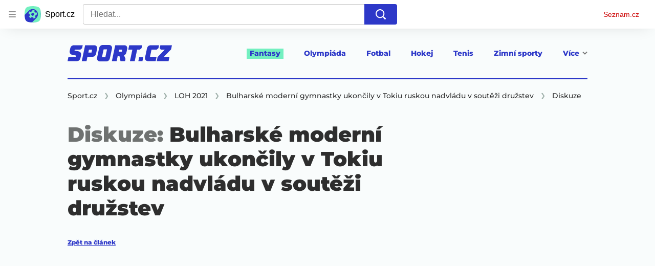

--- FILE ---
content_type: text/html; charset=utf-8
request_url: https://diskuze.seznam.cz/v3/sport/discussion/www.sport.cz%2Fclanek%2F2627812?discussion--metaData=%7B%22title%22%3A%22Bulharsk%C3%A9%20modern%C3%AD%20gymnastky%20ukon%C4%8Dily%20v%20Tokiu%20ruskou%20nadvl%C3%A1du%20v%20sout%C4%9B%C5%BEi%20dru%C5%BEstev%22%2C%22url%22%3A%22https%3A%2F%2Fwww.sport.cz%2Fdiskuze%2Folympiada-loh-2020-tokio-bulharske-moderni-gymnastky-ukoncily-v-tokiu-ruskou-nadvladu-v-soutezi-druzstev-2627812%22%7D&page--analyticsData=%7B%22articleId%22%3A2627812%7D&page--settings=%7B%22blockSizeReduction%22%3Atrue%2C%22SSP%22%3A%7B%22contentId%22%3A%222627812%22%7D%7D&sentinel=efblto90k0ccfo
body_size: 26403
content:
<!doctype html>
<html><head><meta charSet="utf-8"/><meta content="width=device-width, initial-scale=1" name="viewport"/><title>Seznam Diskuze - sport: Bulharské moderní gymnastky ukončily v Tokiu ruskou nadvládu v soutěži družstev</title><meta data-ima-meta name="description" content="Diskuze k tématu Bulharské moderní gymnastky ukončily v Tokiu ruskou nadvládu v soutěži družstev" /><meta data-ima-meta name="robots" content="index, follow" /><meta data-ima-meta property="og:title" content="Seznam Diskuze - sport: Bulharské moderní gymnastky ukončily v Tokiu ruskou nadvládu v soutěži družstev" /><meta data-ima-meta property="og:description" content="Diskuze k tématu Bulharské moderní gymnastky ukončily v Tokiu ruskou nadvládu v soutěži družstev" /><meta data-ima-meta property="og:type" content="website" /><meta data-ima-meta property="og:url" content="https://diskuze.seznam.cz/v3/sport/discussion/www.sport.cz%2Fclanek%2F2627812?discussion--metaData=%7B%22title%22%3A%22Bulharsk%C3%A9%20modern%C3%AD%20gymnastky%20ukon%C4%8Dily%20v%20Tokiu%20ruskou%20nadvl%C3%A1du%20v%20sout%C4%9B%C5%BEi%20dru%C5%BEstev%22%2C%22url%22%3A%22https%3A%2F%2Fwww.sport.cz%2Fdiskuze%2Folympiada-loh-2020-tokio-bulharske-moderni-gymnastky-ukoncily-v-tokiu-ruskou-nadvladu-v-soutezi-druzstev-2627812%22%7D&amp;page--analyticsData=%7B%22articleId%22%3A2627812%7D&amp;page--settings=%7B%22blockSizeReduction%22%3Atrue%2C%22SSP%22%3A%7B%22contentId%22%3A%222627812%22%7D%7D&amp;sentinel=efblto90k0ccfo" /><link as="style" href="//d21-a.sdn.cz/d_21/c_static_of_A/nOztZkD4ZlBWHnvCVOE3tak2/23a7/static/css/app.b3a226b91839a320.css" rel="preload" type="text/css" /><link href="//d21-a.sdn.cz/d_21/c_static_of_A/nOztZkD4ZlBWHnvCVOE3tak2/23a7/static/css/app.b3a226b91839a320.css" rel="stylesheet" onerror="this.onerror=null;this.href='/v3/static/css/app.b3a226b91839a320.css';" /></head><body class="t_c page-discussion"><div data-dot="diskuze" id="szn-discussion"><div class="view view--skin-teal"><style>:root { --szn--skin-bg-primary: 248,252,251;--szn--skin-bg-surface: 255,255,255;--szn--skin-bg-input: 255,255,255;--szn--skin-bg-textarea: 255,255,255;--szn--skin-btn-primary: 49,61,217;--szn--skin-btn-primary-hover: 90,100,225;--szn--skin-btn-primary-active: 26,34,138;--szn--skin-btn-primary-text: 255,255,255;--szn--skin-btn-secondary: 248,252,251;--szn--skin-btn-secondary-hover: 210,218,215;--szn--skin-btn-secondary-active: 192,192,192;--szn--skin-btn-secondary-text: 46,46,46;--szn--skin-placeholder-bg: 217,242,232;--szn--skin-placeholder-flash: 193,222,210;--szn--skin-highlight: 235,244,241;--szn--skin-hover: 217,242,232;--szn--skin-text-primary: 46,46,46;--szn--skin-text-body: 46,46,46;--szn--skin-text-secondary: 111,114,113;--szn--skin-text-placeholder: 111,114,113;--szn--skin-icon-primary: 46,46,46;--szn--skin-icon-secondary: 146,155,152;--szn--skin-outline: 219,225,223;--szn--skin-outline-input: 219,225,223;--szn--skin-outline-input-focus: 193,201,199;--szn--skin-outline-textarea: 219,225,223; }</style><div class="r_g9" data-dot-data="{&quot;routeParamCannonicalId&quot;:&quot;www.sport.cz/clanek/2627812&quot;}" data-e2e="page-discussion"><div class="o_gX"><div class="g_dI g_e- mol-reply-form--using-compact"><div class="g_dP g_eT"><div class="g_cD"><div class="g_fG"><div class="d_b7"><div class="d_ca"><svg aria-label="" class="d_D d_gU d_ce d_ce" width="40" height="40" viewBox="0 0 40 40" xmlns="http://www.w3.org/2000/svg"><mask id="user-mask-0" style="mask-type:alpha" maskUnits="userSpaceOnUse" x="0" y="0" width="40" height="40"><rect width="40" height="40" fill="#D9D9D9"></rect></mask><g mask="url(#user-mask-0)"><path d="M20 19.958C18.1667 19.958 16.646 19.354 15.438 18.146C14.2293 16.9373 13.625 15.4163 13.625 13.583C13.625 11.7497 14.2293 10.229 15.438 9.02101C16.646 7.81234 18.1667 7.20801 20 7.20801C21.8333 7.20801 23.354 7.81234 24.562 9.02101C25.7707 10.229 26.375 11.7497 26.375 13.583C26.375 15.4163 25.7707 16.9373 24.562 18.146C23.354 19.354 21.8333 19.958 20 19.958ZM9.45799 33.333C8.68066 33.333 8.02099 33.0623 7.47899 32.521C6.93766 31.979 6.66699 31.3193 6.66699 30.542V29.167C6.66699 28.139 6.92366 27.243 7.43699 26.479C7.95099 25.715 8.62466 25.1387 9.45799 24.75C11.264 23.9167 13.035 23.2847 14.771 22.854C16.507 22.4233 18.25 22.208 20 22.208C21.75 22.208 23.486 22.4233 25.208 22.854C26.9307 23.2847 28.7087 23.9167 30.542 24.75C31.3753 25.1387 32.0487 25.715 32.562 26.479C33.076 27.243 33.333 28.139 33.333 29.167V30.542C33.333 31.3193 33.0623 31.979 32.521 32.521C31.979 33.0623 31.3193 33.333 30.542 33.333H9.45799Z"></path></g></svg></div></div></div></div></div><form class="g_dO" data-fieldvalue="0"><textarea class="g_eV g_e1" placeholder="Přidejte komentář..." rows="1"></textarea><div><div><div class="d_b6"></div></div></div><div class="g_eW"><span class="g_eX"><span class="g_eP">1600<!-- -->/<span class="g_eL">1600</span></span><span class="g_eO">Zbývá<!-- --> <b>1600</b> <!-- -->znaků</span></span><span class="g_eR"><button class="d_J d_L d_N mol-reply-form__submit g_eM g_eN" data-dot="odeslat_formular" disabled="" type="submit">Odeslat</button></span></div></form></div></div><div></div><div class="mol-topics-summary"><link rel="stylesheet" href="//d21-a.sdn.cz/d_21/c_static_p8_A/nPXMbbUsvqChCvUGdMFqPK5N/a7b3/es11/widget.cd1450aefe6174ca69dc.css"/><div class="widget__container"><div></div></div></div><div class="ogm-discussion-timeline" data-e2e="ogm-discussion-timeline"><div class="g_fd g_fm"><div class="g_fe"><div class="g_fg"><a class="g_fh g_fi" data-dot="zalozky/vsechny_komentare" data-dot-data="{&quot;component&quot;:&quot;mol-timeline-header-tab-all_comments&quot;}" href="https://diskuze.seznam.cz/v3/sport/discussion/www.sport.cz%2Fclanek%2F2627812?discussion--metaData=%7B%22title%22%3A%22Bulharsk%C3%A9%20modern%C3%AD%20gymnastky%20ukon%C4%8Dily%20v%20Tokiu%20ruskou%20nadvl%C3%A1du%20v%20sout%C4%9B%C5%BEi%20dru%C5%BEstev%22%2C%22url%22%3A%22https%3A%2F%2Fwww.sport.cz%2Fdiskuze%2Folympiada-loh-2020-tokio-bulharske-moderni-gymnastky-ukoncily-v-tokiu-ruskou-nadvladu-v-soutezi-druzstev-2627812%22%7D&amp;page--analyticsData=%7B%22articleId%22%3A2627812%7D&amp;page--settings=%7B%22blockSizeReduction%22%3Atrue%2C%22SSP%22%3A%7B%22contentId%22%3A%222627812%22%7D%7D&amp;sentinel=efblto90k0ccfo&amp;discussion--tab=all_comments"><span class="mol-timeline-header__tab-name g_fj">Vše</span><span class="mol-timeline-header__tab-name g_fk">Vše</span><span class="g_fl">1</span></a><a class="g_fh" data-dot="zalozky/moje_komentare" data-dot-data="{&quot;component&quot;:&quot;mol-timeline-header-tab-my_comments&quot;}" href="https://diskuze.seznam.cz/v3/sport/discussion/www.sport.cz%2Fclanek%2F2627812?discussion--metaData=%7B%22title%22%3A%22Bulharsk%C3%A9%20modern%C3%AD%20gymnastky%20ukon%C4%8Dily%20v%20Tokiu%20ruskou%20nadvl%C3%A1du%20v%20sout%C4%9B%C5%BEi%20dru%C5%BEstev%22%2C%22url%22%3A%22https%3A%2F%2Fwww.sport.cz%2Fdiskuze%2Folympiada-loh-2020-tokio-bulharske-moderni-gymnastky-ukoncily-v-tokiu-ruskou-nadvladu-v-soutezi-druzstev-2627812%22%7D&amp;page--analyticsData=%7B%22articleId%22%3A2627812%7D&amp;page--settings=%7B%22blockSizeReduction%22%3Atrue%2C%22SSP%22%3A%7B%22contentId%22%3A%222627812%22%7D%7D&amp;sentinel=efblto90k0ccfo&amp;discussion--tab=my_comments"><span class="mol-timeline-header__tab-name g_fj">Moje komentáře</span><span class="mol-timeline-header__tab-name g_fk">Moje</span></a></div><button aria-expanded="false" aria-haspopup="true" class="d_Y g_fy"><span><span class="g_fA">Od nejlepších<svg aria-label="" class="d_D d_fE" width="12" height="7" viewBox="0 0 12 7" xmlns="http://www.w3.org/2000/svg"><path d="M5.9998 6.97499C5.86647 6.97499 5.73747 6.94999 5.6128 6.89999C5.48747 6.84999 5.38314 6.78332 5.2998 6.69999L0.699804 2.09999C0.516471 1.91665 0.424805 1.68332 0.424805 1.39999C0.424805 1.11665 0.516471 0.883321 0.699804 0.699987C0.883138 0.516654 1.11647 0.424988 1.3998 0.424988C1.68314 0.424988 1.91647 0.516654 2.0998 0.699987L5.9998 4.59999L9.8998 0.699987C10.0831 0.516654 10.3165 0.424988 10.5998 0.424988C10.8831 0.424988 11.1165 0.516654 11.2998 0.699987C11.4831 0.883321 11.5748 1.11665 11.5748 1.39999C11.5748 1.68332 11.4831 1.91665 11.2998 2.09999L6.6998 6.69999C6.5998 6.79999 6.49147 6.87065 6.3748 6.91199C6.25814 6.95399 6.13314 6.97499 5.9998 6.97499Z"></path></svg></span></span></button><span class="g_ff" style="width:0;transform:translateX(0px)"></span></div></div><a target="_blank" data-dot="lide-promo" href="https://www.lide.cz" class="d_gP g_ep g_ex"><div class="g_eu"><svg xmlns="http://www.w3.org/2000/svg" width="86" height="82" viewBox="0 0 86 82" fill="none" aria-label="" class="d_D atm-icon__lide-logo g_ev g_ev"><g filter="url(#filter0_d_273_7037)"><path d="M68.3867 64.0472C70.9495 59.0603 73.0243 53.7268 74.5346 48.0904C76.0448 42.454 76.9147 36.7977 77.1887 31.1975C77.5294 24.2333 73.7725 17.7253 67.5705 14.5381C62.5831 11.9752 57.2498 9.8998 51.6141 8.38972C45.9784 6.87964 40.3213 6.01014 34.7212 5.73617C27.7571 5.39559 21.2489 9.15302 18.0619 15.3545C15.4992 20.3408 13.4238 25.6742 11.9137 31.31C10.4036 36.9458 9.53414 42.6029 9.26014 48.203C8.91943 55.1672 12.677 61.6754 18.8784 64.8625C23.865 67.4258 29.1991 69.5008 34.8348 71.0108C40.4705 72.5209 46.1262 73.3907 51.7262 73.6653C58.6913 74.0068 65.1997 70.2487 68.3867 64.0472Z" fill="#F65D4E" style="fill:#F65D4E;fill-opacity:1"></path></g><path xmlns="http://www.w3.org/2000/svg" d="M46.7566 33.5227C50.9598 26.1961 53.7161 27.0176 54.5994 27.2543C54.9909 27.3592 57.2332 28.1652 56.4391 31.1291C55.5712 34.3681 50.783 37.1446 45.1671 36.6052C45.7502 35.3999 46.2991 34.3203 46.7566 33.5227ZM28.3938 49.8523C27.3407 49.5702 26.7136 48.4842 26.9956 47.4316C27.2776 46.379 28.3639 45.7519 29.4169 46.0341C30.4993 46.3241 31.4419 47.2803 32.3993 48.5487C31.1905 49.6199 29.8298 50.2371 28.3938 49.8523ZM45.8242 54.5228C42.6352 53.6683 40.7625 51.3964 38.9827 48.8329C39.3383 48.3046 39.6929 47.7362 40.0457 47.1252C40.8632 45.7094 41.8155 43.7302 42.8309 41.5665C46.7076 42.291 50.6334 41.8907 54.0377 40.401C57.8872 38.7164 60.609 35.8319 61.5054 32.4865C62.9363 27.1464 59.7036 23.1918 55.9354 22.1821C48.4117 20.1661 43.7471 28.2452 42.2143 30.9003C41.5633 32.0277 40.8269 33.5122 40.0413 35.1629C36.0273 33.0841 34.9162 29.3493 35.7234 26.3365C36.4102 23.7734 38.1261 22.1317 38.1261 22.1317L34.5842 18.2635C34.5842 18.2635 31.7844 20.7721 30.6571 24.979C29.7616 28.3211 30.2703 31.7924 32.0894 34.753C33.4317 36.9374 35.3784 38.6839 37.813 39.9106C37.0303 41.5693 36.2737 43.1279 35.6541 44.237C34.3517 42.7444 32.8211 41.5161 30.7744 40.9677C26.9278 39.937 22.9598 42.2278 21.9292 46.0741C20.8986 49.9203 23.1897 53.888 27.0363 54.9187C29.2958 55.5241 32.289 55.4422 35.424 52.8728C37.4584 55.6294 40.1221 58.425 44.4666 59.5891C51.2102 61.396 57.4402 58.6638 61.1319 52.28L56.5914 49.6544C55.1415 52.1615 51.8147 56.1279 45.8242 54.5228Z" fill="white" style="fill:white;fill-opacity:1"></path><defs><filter id="filter0_d_273_7037" x="3.40828" y="1.82785" width="79.6322" height="79.6329" filterUnits="userSpaceOnUse" color-interpolation-filters="sRGB"><feFlood flood-opacity="0" result="BackgroundImageFix"></feFlood><feColorMatrix in="SourceAlpha" type="matrix" values="0 0 0 0 0 0 0 0 0 0 0 0 0 0 0 0 0 0 127 0" result="hardAlpha"></feColorMatrix><feOffset dy="1.9435"></feOffset><feGaussianBlur stdDeviation="2.91524"></feGaussianBlur><feComposite in2="hardAlpha" operator="out"></feComposite><feColorMatrix type="matrix" values="0 0 0 0 0 0 0 0 0 0 0 0 0 0 0 0 0 0 0.32 0"></feColorMatrix><feBlend mode="normal" in2="BackgroundImageFix" result="effect1_dropShadow_273_7037"></feBlend><feBlend mode="normal" in="SourceGraphic" in2="effect1_dropShadow_273_7037" result="shape"></feBlend></filter></defs></svg></div><div class="g_er"><span class="g_eq">Již brzy budete o těchto tématech diskutovat na nové sociální síti</span><span> </span><span class="g_es">Lidé.cz</span></div><div class="g_et"><svg aria-label="" class="d_D atm-icon__lide-emoji g_ew g_ew" xmlns="http://www.w3.org/2000/svg" width="146" height="100" viewBox="0 0 146 100" fill="none"><g filter="url(#filter0_d_273_6998)"><path fill-rule="evenodd" clip-rule="evenodd" d="M60.2491 13.964C61.1091 12.4744 62.061 11.1241 63.2068 9.88589C64.4649 8.45335 66.5055 7.90445 68.3085 8.51364C71.5267 9.50809 74.5002 11.2248 76.9705 13.5146C78.3995 14.7715 78.9445 16.8132 78.3329 18.6189C77.334 21.8418 75.614 24.821 73.3223 27.2975C72.0643 28.7301 70.0236 29.279 68.2206 28.6698C66.6115 28.1726 65.1146 27.481 63.6279 26.6227C62.1411 25.7643 60.7938 24.8137 59.5587 23.6688C58.1296 22.412 57.5846 20.3702 58.1962 18.5645C58.6957 16.953 59.4264 15.3888 60.2491 13.964Z" fill="url(#paint0_linear_273_6998)"></path><path fill-rule="evenodd" clip-rule="evenodd" d="M78.7581 18.778C78.2587 20.3894 77.5279 21.9537 76.6679 23.4433C75.8079 24.9329 74.7539 26.3106 73.5707 27.6136C72.1733 29.1383 70.0305 29.7147 68.0609 29.0956C66.4518 28.5984 64.8903 27.8696 63.4035 27.0112C61.9168 26.1528 60.5422 25.1001 59.2424 23.9179C57.7215 22.5217 57.1493 20.3779 57.771 18.4053C58.2704 16.7938 59.0012 15.2296 59.8612 13.74C60.7212 12.2503 61.7752 10.8727 62.921 9.63444C64.3185 8.10969 66.4612 7.53335 68.4309 8.15242C71.7136 9.18419 74.6871 10.9009 77.222 13.228C78.8076 14.6616 79.3799 16.8054 78.7581 18.778ZM73.1011 27.0834C74.247 25.8451 75.1989 24.495 76.0215 23.0701C76.8441 21.6453 77.5375 20.1458 78.0369 18.5343C78.5737 16.8581 78.0833 15.0206 76.7835 13.8384C74.3405 11.6507 71.4316 9.97125 68.2508 8.91203C66.5771 8.37748 64.7405 8.8715 63.5573 10.1745C62.4114 11.4127 61.4595 12.763 60.6369 14.1878C59.8143 15.6127 59.1209 17.1121 58.6215 18.7236C58.0847 20.3998 58.5751 22.2373 59.8749 23.4196C61.1101 24.5644 62.4574 25.515 63.8795 26.3361C65.3016 27.1571 66.7985 27.8487 68.4076 28.3459C70.0813 28.8804 71.9179 28.3864 73.1011 27.0834Z" fill="#F0F0F0" style="fill:#F0F0F0;fill-opacity:1"></path><path d="M64.3132 12.5972C63.848 14.7465 62.7262 16.6895 61.06 18.2318" stroke="#1F1D40" style="stroke:#1F1D40;stroke-opacity:1" stroke-width="1.03846" stroke-linecap="round"></path><path d="M63.4284 20.5489C62.9797 21.3261 63.3815 22.4216 64.3511 22.9814C65.3207 23.5412 66.4703 23.3414 66.9191 22.5643C67.3678 21.7871 66.966 20.6916 65.9964 20.1317C65.0268 19.5719 63.8771 19.7718 63.4284 20.5489Z" fill="#1F1D40" style="fill:#1F1D40;fill-opacity:1"></path><path fill-rule="evenodd" clip-rule="evenodd" d="M68.4268 15.9219C67.549 15.5015 67.1099 14.4708 67.5041 13.4894C68.1195 12.7221 69.2691 12.5223 70.072 13.0722C70.5892 13.3708 71.0588 13.901 71.1202 14.5409C71.202 14.8472 70.25 16.1974 69.648 16.1952C69.2398 16.305 68.8146 16.1458 68.4268 15.9219Z" fill="#1F1D40" style="fill:#1F1D40;fill-opacity:1"></path><path d="M72.9023 13.8428L68.4033 16.8583" stroke="#1F1D40" style="stroke:#1F1D40;stroke-opacity:1" stroke-width="1.03846" stroke-linecap="round"></path><path d="M66.4337 25.0474L66.7957 19.6434" stroke="#1F1D40" style="stroke:#1F1D40;stroke-opacity:1" stroke-width="1.03846" stroke-linecap="round"></path><path fill-rule="evenodd" clip-rule="evenodd" d="M25.0789 40.8663C22.1669 39.6639 19.486 38.261 16.9615 36.479C14.0573 34.5402 12.5688 30.9673 13.2402 27.5469C14.2701 21.4641 16.6704 15.6514 20.2324 10.6142C22.1699 7.71659 25.7456 6.23495 29.1717 6.91016C35.2642 7.94688 41.088 10.3518 46.1369 13.9158C49.0411 15.8546 50.5297 19.4275 49.8582 22.8479C49.3433 25.8893 48.4485 28.7739 47.2484 31.6802C46.0482 34.5865 44.647 37.262 42.866 39.7805C40.9285 42.6782 37.3528 44.1598 33.9267 43.4846C30.8805 42.9663 27.9908 42.0688 25.0789 40.8663Z" fill="url(#paint1_linear_273_6998)"></path><path fill-rule="evenodd" clip-rule="evenodd" d="M29.358 6.09981C32.4042 6.61818 35.4206 7.56789 38.3325 8.77035C41.2444 9.97281 43.9998 11.5543 46.6509 13.3886C49.7562 15.5584 51.3191 19.3099 50.6699 23.0354C50.1549 26.0767 49.208 29.0876 48.0078 31.994C46.8077 34.9003 45.2278 37.6498 43.3946 40.2947C41.2261 43.3928 37.4716 44.9485 33.7401 44.2951C30.6939 43.7768 27.6776 42.8271 24.7657 41.6246C21.8537 40.4221 19.0983 38.8406 16.5739 37.0586C13.4686 34.8889 11.9057 31.1373 12.5549 27.4119C13.6369 21.2027 16.0372 15.3901 19.6514 10.2266C21.8721 7.00213 25.6266 5.44641 29.358 6.09981ZM45.8014 14.3691C43.277 12.5871 40.596 11.1842 37.8107 10.034C35.0254 8.8838 32.1356 7.98636 29.0894 7.468C25.9166 6.89735 22.6984 8.2308 20.8653 10.8757C17.4821 15.8388 15.134 21.5251 13.9775 27.5556C13.4104 30.7233 14.75 33.9389 17.4011 35.7732C19.9255 37.5552 22.6065 38.9581 25.3918 40.1082C28.1772 41.2584 31.0668 42.1559 34.1131 42.6742C37.2859 43.2449 40.5041 41.9114 42.3372 39.2665C44.1182 36.7479 45.5194 34.0725 46.6674 31.2925C47.8153 28.5125 48.7101 25.628 49.225 22.5866C49.7921 19.4189 48.4524 16.2033 45.8014 14.3691Z" fill="#F0F0F0" style="fill:#F0F0F0;fill-opacity:1"></path><path fill-rule="evenodd" clip-rule="evenodd" d="M27.1881 36.1169C23.8219 34.579 21.4617 31.6815 20.353 28.2655C19.2965 24.7231 19.9457 20.9976 21.8088 17.9213C25.7712 18.3743 29.6515 19.385 33.3975 21.0798C38.5884 23.2233 42.8331 25.8635 43.8383 27.0182C43.1146 30.565 40.8195 33.6108 37.5714 35.3757C34.45 37.1928 30.6586 37.4021 27.1881 36.1169Z" fill="#1F1D40" style="fill:#1F1D40;fill-opacity:1"></path><path fill-rule="evenodd" clip-rule="evenodd" d="M35.426 36.2648C34.0786 33.7856 32.0905 31.7814 29.484 30.5571C26.7731 29.5856 24.0023 29.4768 21.2461 30.4093C22.4147 32.9626 24.5815 34.8928 27.188 36.1171C29.8468 37.2149 32.7963 37.2497 35.426 36.2648Z" fill="#E94360" style="fill:#E94360;fill-opacity:1"></path><path d="M38.9844 19.3933C39.6105 17.8769 41.3984 17.1361 42.9176 17.7634C44.4369 18.3908 45.1812 20.1773 44.555 21.6936" stroke="#1F1D40" style="stroke:#1F1D40;stroke-opacity:1" stroke-width="1.03846" stroke-linecap="round"></path><path d="M25.1846 13.6948C25.8107 12.1784 27.5986 11.4376 29.1178 12.065C30.6371 12.6923 31.3814 14.4788 30.7552 15.9951" stroke="#1F1D40" stroke-width="1.03846" style="stroke:#1F1D40;stroke-opacity:1" stroke-linecap="round"></path><path fill-rule="evenodd" clip-rule="evenodd" d="M28.1389 81.5206C26.8094 82.8501 25.4224 84.0064 23.8623 84.9895C22.1288 86.1461 19.819 86.1484 18.0877 84.9951C14.9713 83.0347 12.3175 80.381 10.3572 77.2646C9.20391 75.5333 9.20613 73.2234 10.3627 71.4899C12.3291 68.3698 14.988 65.7109 18.1081 63.7445C19.8416 62.5879 22.1515 62.5857 23.8828 63.739C25.441 64.7191 26.8258 65.8727 28.1527 67.1996C29.4795 68.5265 30.6331 69.9113 31.6133 71.4695C32.7666 73.2008 32.7643 75.5106 31.6077 77.2441C30.6246 78.8042 29.4683 80.1912 28.1389 81.5206Z" fill="url(#paint2_linear_273_6998)"></path><path fill-rule="evenodd" clip-rule="evenodd" d="M9.95864 71.2016C10.9418 69.6415 12.1559 68.1967 13.4853 66.8672C14.8148 65.5378 16.3173 64.3814 17.9352 63.3404C19.842 62.1259 22.2673 62.1236 24.1718 63.3344C25.73 64.3146 27.1724 65.5259 28.4993 66.8528C29.8262 68.1797 30.9797 69.6799 32.0175 71.2958C33.2284 73.2003 33.226 75.6256 32.0115 77.5324C31.0283 79.0925 29.8143 80.5373 28.4849 81.8668C27.1554 83.1962 25.6529 84.3526 24.0928 85.3358C22.186 86.5503 19.7607 86.5526 17.8562 85.3417C14.6821 83.3237 12.0284 80.6699 10.0103 77.4958C8.74181 75.5337 8.74414 73.1084 9.95864 71.2016ZM18.281 64.0331C16.7209 65.0162 15.3339 66.1725 14.0622 67.4441C12.7906 68.7158 11.6343 70.1028 10.6511 71.6629C9.61016 73.2808 9.60815 75.3596 10.646 76.9755C12.6065 79.9764 15.2026 82.5725 18.2612 84.5907C19.8771 85.6285 21.9559 85.6265 23.5738 84.5856C25.1339 83.6024 26.5209 82.4461 27.7926 81.1745C29.0642 79.9028 30.2205 78.5158 31.2036 76.9557C32.2446 75.3378 32.2466 73.259 31.2088 71.6431C30.2286 70.0849 29.075 68.7001 27.8058 67.4309C26.5366 66.1617 25.1518 65.0081 23.5936 64.0279C21.9777 62.99 19.8989 62.9921 18.281 64.0331Z" fill="#F0F0F0" style="fill:#F0F0F0;fill-opacity:1"></path><path fill-rule="evenodd" clip-rule="evenodd" d="M26.0043 79.2706C24.3859 80.7736 22.2487 81.4108 20.1123 81.2396C17.9181 81.0108 16.0137 79.7999 14.7449 78.0688C15.9018 75.9888 17.3473 74.0818 19.1391 72.4054C21.509 70.0356 23.936 68.3008 24.8024 68.0113C26.5914 69.2222 27.7444 71.1845 27.9733 73.3786C28.26 75.5149 27.5072 77.6523 26.0043 79.2706Z" fill="#1F1D40" style="fill:#1F1D40;fill-opacity:1"></path><path fill-rule="evenodd" clip-rule="evenodd" d="M27.972 74.7644C26.2972 74.9392 24.7374 75.576 23.4659 76.7321C22.3097 78.0036 21.6153 79.5057 21.4982 81.2382C23.1729 81.1788 24.7327 80.4266 26.0043 79.2705C27.2181 78.0566 27.9126 76.4391 27.972 74.7644Z" fill="#E94360" style="fill:#E94360;fill-opacity:1"></path><path d="M19.4889 68.9403C18.7966 68.2481 18.7977 67.0931 19.4914 66.3995C20.185 65.7059 21.3399 65.7048 22.0322 66.3971" stroke="#1F1D40" style="stroke:#1F1D40;stroke-opacity:1" stroke-width="1.03846" stroke-linecap="round"></path><path d="M13.1886 75.2406C12.4963 74.5483 12.4974 73.3934 13.1911 72.6998C13.8847 72.0062 15.0396 72.0051 15.7319 72.6974" stroke="#1F1D40" style="stroke:#1F1D40;stroke-opacity:1" stroke-width="1.03846" stroke-linecap="round"></path><path fill-rule="evenodd" clip-rule="evenodd" d="M73.4169 47.4793C69.9248 46.7946 66.5021 47.9308 64.1153 50.2206C62.7699 47.199 60.0298 44.8544 56.5377 44.1697C50.8419 43.0529 45.3169 46.7665 44.2002 52.4623C44.1182 52.8805 44.0702 53.2937 44.0399 53.7065C43.2108 62.2262 50.8354 70.5902 58.7259 77.7074C68.7198 74.0969 78.9384 69.2314 81.3879 61.0294C81.5157 60.6358 81.6274 60.235 81.7094 59.8168C82.8262 54.121 79.1126 48.5961 73.4169 47.4793Z" fill="url(#paint3_linear_273_6998)"></path><path fill-rule="evenodd" clip-rule="evenodd" d="M43.4791 52.3208C44.674 46.2266 50.5853 42.2535 56.6794 43.4484C60.0695 44.1131 62.7963 46.2398 64.3473 49.0392C66.8405 47.0328 70.1685 46.0932 73.5586 46.7579C79.6528 47.9528 83.626 53.8641 82.4311 59.9582C82.3425 60.41 82.2231 60.8375 82.09 61.2481C80.7929 65.5814 77.4657 68.9686 73.2892 71.705C69.1058 74.446 63.9875 76.5882 58.976 78.3987L58.5613 78.5485L58.2339 78.2532C54.2771 74.6842 50.3468 70.7679 47.5082 66.65C44.6743 62.539 42.8725 58.1462 43.3078 53.644C43.3396 53.2135 43.3906 52.7726 43.4791 52.3208ZM56.3966 44.891C51.0992 43.8523 45.9605 47.3063 44.9218 52.6037C44.847 52.9853 44.8021 53.368 44.7733 53.7603L44.7721 53.7777L44.7719 53.7777C44.3812 57.7921 45.9766 61.8381 48.7186 65.8157C51.3816 69.6788 55.0732 73.4009 58.8913 76.8654C63.735 75.0993 68.5588 73.0468 72.4835 70.4753C76.5245 67.8277 79.5297 64.6838 80.6839 60.8191L80.6889 60.8023L80.6891 60.8024C80.8106 60.4283 80.9136 60.057 80.9884 59.6754C82.0271 54.378 78.5731 49.2393 73.2757 48.2006C70.0296 47.5641 66.8468 48.619 64.6245 50.751L63.8696 51.4752L63.4441 50.5195C62.1915 47.7062 59.6427 45.5275 56.3966 44.891Z" fill="#F0F0F0" style="fill:#F0F0F0;fill-opacity:1"></path><path fill-rule="evenodd" clip-rule="evenodd" d="M98.4444 18.7099C96.8739 19.6167 95.9399 21.1996 95.7902 22.8785C94.2614 22.1687 92.4236 22.186 90.8531 23.0928C88.2914 24.5718 87.4133 27.8488 88.8923 30.4104C89.0009 30.5985 89.1209 30.7733 89.2475 30.942C91.7829 34.4919 97.513 35.1502 102.928 35.2407C105.557 30.5063 107.851 25.2147 106.045 21.2441C105.962 21.0501 105.871 20.8588 105.762 20.6707C104.283 18.109 101.006 17.2309 98.4444 18.7099Z" fill="url(#paint4_linear_273_6998)"></path><path fill-rule="evenodd" clip-rule="evenodd" d="M88.5679 30.5979C86.9855 27.857 87.9249 24.351 90.6658 22.7685C92.1904 21.8883 93.9501 21.7917 95.4835 22.3473C95.769 20.7416 96.7324 19.2659 98.2571 18.3856C100.998 16.8032 104.504 17.7427 106.086 20.4835C106.204 20.6867 106.301 20.8909 106.388 21.0932C107.341 23.1919 107.198 25.6074 106.51 28.0573C105.822 30.5114 104.573 33.0486 103.255 35.4227L103.146 35.6191L102.921 35.6154C100.206 35.57 97.3847 35.3824 94.9152 34.7517C92.4497 34.1221 90.2862 33.0384 88.9453 31.1635C88.8133 30.9875 88.6852 30.8011 88.5679 30.5979ZM91.0404 23.4174C88.6579 24.7929 87.8412 27.8408 89.2167 30.2233C89.3158 30.3949 89.4268 30.5569 89.5471 30.7172L89.5525 30.7243L89.5524 30.7244C90.747 32.3971 92.7151 33.4166 95.1006 34.0258C97.4174 34.6175 100.082 34.8105 102.709 34.8622C103.978 32.5613 105.143 30.1572 105.789 27.8549C106.454 25.4845 106.555 23.2703 105.704 21.3994L105.7 21.3913L105.7 21.3912C105.622 21.2069 105.537 21.0298 105.438 20.8581C104.062 18.4756 101.014 17.6589 98.6318 19.0345C97.1718 19.8774 96.3028 21.3487 96.1634 22.9119L96.116 23.4429L95.6325 23.2184C94.209 22.5575 92.5003 22.5745 91.0404 23.4174Z" fill="#F0F0F0" style="fill:#F0F0F0;fill-opacity:1"></path><path fill-rule="evenodd" clip-rule="evenodd" d="M121.085 74.9181C117.97 76.1964 114.879 77.1488 111.621 77.6956C107.958 78.4091 104.139 76.8167 102.075 73.7147C98.2796 68.3219 95.7279 62.1028 94.6416 55.5984C93.9321 51.9406 95.5318 48.1251 98.6409 46.0596C104.046 42.2622 110.277 39.7055 116.792 38.612C120.456 37.8985 124.274 39.4908 126.339 42.5928C128.236 45.2892 129.728 48.1524 131.003 51.2619C132.279 54.3715 133.229 57.4569 133.772 60.7092C134.481 64.367 132.882 68.1825 129.773 70.2479C127.07 72.1467 124.201 73.6398 121.085 74.9181Z" fill="url(#paint5_linear_273_6998)"></path><path fill-rule="evenodd" clip-rule="evenodd" d="M98.1725 45.3041C100.875 43.4054 103.88 41.8567 106.995 40.5784C110.111 39.3 113.393 38.4273 116.786 37.8249C120.776 37.1355 124.785 38.8074 127.096 42.1243C128.993 44.8207 130.54 47.819 131.816 50.9286C133.092 54.0381 133.961 57.3143 134.56 60.7017C135.245 64.6855 133.565 68.6918 130.241 71.0036C127.538 72.9023 124.534 74.4511 121.418 75.7294C118.303 77.0077 115.021 77.8805 111.763 78.4272C107.773 79.1167 103.764 77.4447 101.453 74.1279C97.6023 68.5998 95.0505 62.3809 93.9088 55.7412C93.1684 51.6222 94.848 47.616 98.1725 45.3041ZM116.878 39.2085C113.621 39.7552 110.53 40.7076 107.55 41.9303C104.57 43.1531 101.701 44.6462 98.9981 46.545C96.16 48.4993 94.7203 51.9332 95.3189 55.3206C96.4851 61.6342 98.9813 67.7181 102.641 73.1665C104.594 75.9981 108.031 77.4313 111.424 76.8289C114.681 76.2822 117.772 75.3298 120.752 74.107C123.732 72.8843 126.602 71.3912 129.304 69.4924C132.142 67.5381 133.582 64.1041 132.984 60.7167C132.44 57.4645 131.491 54.379 130.271 51.4047C129.05 48.4304 127.559 45.5672 125.661 42.8708C123.708 40.0392 120.271 38.6061 116.878 39.2085Z" fill="#F0F0F0" style="fill:#F0F0F0;fill-opacity:1"></path><path d="M114.032 70.0722C114.124 67.9812 115.306 66.2327 117.147 65.3194C119.098 64.6765 121.168 65.0911 122.702 66.5152" stroke="#1F1D40" stroke-width="1.03846" stroke-linecap="round" style="stroke:#1F1D40;stroke-opacity:1"></path><path d="M122.076 56.5046C123.702 55.8377 124.391 53.6595 123.558 51.6315C122.726 49.6036 120.706 48.5371 119.081 49.204C117.455 49.871 116.766 52.0491 117.598 54.077C118.566 56.0494 120.451 57.1716 122.076 56.5046Z" fill="##1F1D40" style="fill:#1F1D40;fill-opacity:1"></path><path d="M107.447 62.507C109.072 61.8401 109.761 59.6619 108.929 57.634C108.097 55.606 106.077 54.5395 104.451 55.2064C102.826 55.8734 102.137 58.0515 102.969 60.0795C103.801 62.1074 105.821 63.174 107.447 62.507Z" fill="##1F1D40" style="fill:#1F1D40;fill-opacity:1"></path><path d="M115.071 47.532C117.535 49.6801 121.101 50.2705 124.161 48.857" stroke="#1F1D40" stroke-width="1.03846" stroke-linecap="round" style="stroke:#1F1D40;stroke-opacity:1"></path><path d="M106.266 51.1447C106.021 54.4044 103.898 57.3292 100.727 58.4723" stroke="#1F1D40" stroke-width="1.03846" stroke-linecap="round" style="stroke:#1F1D40;stroke-opacity:1"></path><path fill-rule="evenodd" clip-rule="evenodd" d="M130.322 57.7019C131.314 59.3483 130.952 61.5505 129.222 62.7342C127.627 63.8623 125.367 63.3681 124.104 61.8329C122.921 60.1069 123.005 53.7542 123.005 53.7542C123.005 53.7542 129.139 55.9759 130.322 57.7019Z" fill="#258BCC" style="fill:#258BCC;fill-opacity:1"></path></g><defs><filter id="filter0_d_273_6998" x="0" y="0" width="145.027" height="99.3521" filterUnits="userSpaceOnUse" color-interpolation-filters="sRGB"><feFlood flood-opacity="0" result="BackgroundImageFix"></feFlood><feColorMatrix in="SourceAlpha" type="matrix" values="0 0 0 0 0 0 0 0 0 0 0 0 0 0 0 0 0 0 127 0" result="hardAlpha"></feColorMatrix><feOffset dy="4"></feOffset><feGaussianBlur stdDeviation="3"></feGaussianBlur><feComposite in2="hardAlpha" operator="out"></feComposite><feColorMatrix type="matrix" values="0 0 0 0 0 0 0 0 0 0 0 0 0 0 0 0 0 0 0.32 0"></feColorMatrix><feBlend mode="normal" in2="BackgroundImageFix" result="effect1_dropShadow_273_6998"></feBlend><feBlend mode="normal" in="SourceGraphic" in2="effect1_dropShadow_273_6998" result="shape"></feBlend></filter><linearGradient id="paint0_linear_273_6998" x1="64.0432" y1="16.1466" x2="77.1044" y2="23.6875" gradientUnits="userSpaceOnUse"><stop stop-color="#F9B45E" stop-opacity="1"></stop><stop offset="1" stop-color="#E94360" stop-opacity="1"></stop></linearGradient><linearGradient id="paint1_linear_273_6998" x1="41.8194" y1="10.9962" x2="22.7416" y2="37.5591" gradientUnits="userSpaceOnUse"><stop stop-color="#FDCF79" stop-opacity="1"></stop><stop offset="0.33" stop-color="#FCC973" stop-opacity="1"></stop><stop offset="0.84" stop-color="#F9B75D" stop-opacity="1"></stop><stop offset="1" stop-color="#F8B056" stop-opacity="1"></stop></linearGradient><linearGradient id="paint2_linear_273_6998" x1="15.5106" y1="65.4554" x2="25.781" y2="82.0514" gradientUnits="userSpaceOnUse"><stop stop-color="#FDCF79" stop-opacity="1"></stop><stop offset="0.33" stop-color="#FCC973" stop-opacity="1"></stop><stop offset="0.84" stop-color="#F9B75D" stop-opacity="1"></stop><stop offset="1" stop-color="#F8B056" stop-opacity="1"></stop></linearGradient><linearGradient id="paint3_linear_273_6998" x1="64.8236" y1="47.2583" x2="58.978" y2="75.7729" gradientUnits="userSpaceOnUse"><stop stop-color="#E94360" stop-opacity="1"></stop><stop offset="1" stop-color="#DA2A2E" stop-opacity="1"></stop></linearGradient><linearGradient id="paint4_linear_273_6998" x1="95.07" y1="21.5035" x2="102.376" y2="34.4132" gradientUnits="userSpaceOnUse"><stop stop-color="#E94360" stop-opacity="1"></stop><stop offset="1" stop-color="#DA2A2E" stop-opacity="1"></stop></linearGradient><linearGradient id="paint5_linear_273_6998" x1="108.084" y1="43.8088" x2="121.38" y2="74.885" gradientUnits="userSpaceOnUse"><stop stop-color="#FDCF79" stop-opacity="1"></stop><stop offset="0.33" stop-color="#FCC973" stop-opacity="1"></stop><stop offset="0.84" stop-color="#F9B75D" stop-opacity="1"></stop><stop offset="1" stop-color="#F8B056" stop-opacity="1"></stop></linearGradient></defs></svg></div></a><div class="o_gx"><div class="g_dj" data-dot-data="{&quot;commentId&quot;:&quot;Q29tbWVudE5vZGU6NjA0ODI2NDc=&quot;,&quot;commentLevel&quot;:&quot;0&quot;}"><div class="g_dq e_s mol-comment--last-comment"><div class="d_X"><div class="g_cD"><div class="g_fG"><div class="d_b7"><div class="d_ca"><a data-dot="profil_odkaz/avatar" href="https://www.lide.cz/profil/91847236127f83fb54d8c3ce44cb9d7ec0a87e4aac2e581d6ae1" rel="noreferrer" target="_blank" tabindex="-1" aria-hidden="true"><img alt="David Rak" src="https://i.im.cz/ac/mvxdTPwdF1VEpuD-oi1L2DLcUlj5TLunQyjWeQwFns83/50" loading="lazy" decoding="async" class="d_o d_n d_g d_cd"/></a></div></div><div class="g_cb g_fK"><div class="g_fI"><div class="g_fO"><a class="g_cc" data-dot="profil_odkaz/jmeno" href="https://www.lide.cz/profil/91847236127f83fb54d8c3ce44cb9d7ec0a87e4aac2e581d6ae1" rel="noreferrer" target="_blank"><h3 class="atm-user-name" title="David Rak">David Rak</h3></a></div></div><span class="d_bK d_bL"></span><div class="g_fQ"><span class="atm-comment-addon__created-date">Před 4 roky</span></div></div></div></div><button aria-expanded="false" aria-haspopup="true" class="d_Y"><svg aria-label="Akce komentáře" class="d_D atm-icon__actions" width="24" height="24" viewBox="0 0 24 24" xmlns="http://www.w3.org/2000/svg"><mask id="Actions-1" style="mask-type:alpha" maskUnits="userSpaceOnUse" x="0" y="0" width="24" height="24"><rect width="24" height="24" fill="#D9D9D9"></rect></mask><g mask="url(#Actions-1)"><path d="M12 20C11.45 20 10.9793 19.8043 10.588 19.413C10.196 19.021 10 18.55 10 18C10 17.45 10.196 16.979 10.588 16.587C10.9793 16.1957 11.45 16 12 16C12.55 16 13.021 16.1957 13.413 16.587C13.8043 16.979 14 17.45 14 18C14 18.55 13.8043 19.021 13.413 19.413C13.021 19.8043 12.55 20 12 20ZM12 14C11.45 14 10.9793 13.804 10.588 13.412C10.196 13.0207 10 12.55 10 12C10 11.45 10.196 10.979 10.588 10.587C10.9793 10.1957 11.45 10 12 10C12.55 10 13.021 10.1957 13.413 10.587C13.8043 10.979 14 11.45 14 12C14 12.55 13.8043 13.0207 13.413 13.412C13.021 13.804 12.55 14 12 14ZM12 8C11.45 8 10.9793 7.804 10.588 7.412C10.196 7.02067 10 6.55 10 6C10 5.45 10.196 4.97933 10.588 4.588C10.9793 4.196 11.45 4 12 4C12.55 4 13.021 4.196 13.413 4.588C13.8043 4.97933 14 5.45 14 6C14 6.55 13.8043 7.02067 13.413 7.412C13.021 7.804 12.55 8 12 8Z"></path></g></svg></button></div><div class="g_dx"><div class="atm-comment-left-box d_aa"><div class="d_ab"></div></div><div class="g_dv"><div data-dot="profil_odkaz/komentar" class="d_G"><p class="d_I d_aX">Je to smutne jaka korupce vladně v sportů mezi porotcema v krasobrůsleni,gymnastyce.akvabele všůde tam kde jde o umělecky projev.Zbyva jenom doufat že přijde nova krev porotcův,a lepši prvidla</p></div><div class="g_dE"><button class="d_J d_L d_P g_dG" data-dot="odpovedet_na_komentar/zalozka_Vse" type="button">Odpovědět</button><span class="g_dF"></span><div class="g_f0"><span class="g_eD g_f1 g_f2" id=""><button class="g_f5" aria-label="To se mi nelíbí"><svg aria-label="" class="d_D atm-icon__heart g_f6 g_f6" viewBox="0 0 25 25" xmlns="http://www.w3.org/2000/svg"><defs><linearGradient id="heart-lg-2" x1="50.4781161%" x2="49.5650705%" y1="15.180353%" y2="83.9872167%"><stop offset="0%" stop-color="#ED425F"></stop><stop offset="100%" stop-color="#D9292D"></stop></linearGradient></defs><path class="d_f8 d_aL" d="M22.061 3.95a6.604 6.604 0 00-4.696-1.935 6.62 6.62 0 00-4.701 1.94l-.656.653-.667-.663A6.637 6.637 0 006.635 2c-1.77 0-3.44.689-4.691 1.934A6.532 6.532 0 000 8.614a6.55 6.55 0 001.954 4.673l9.555 9.51c.132.132.31.203.483.203a.688.688 0 00.484-.197l9.575-9.495A6.558 6.558 0 0024 8.628 6.527 6.527 0 0022.06 3.95z" fill="url(#heart-lg-2)" fill-rule="evenodd"></path></svg></button></span><div class="g_f4" role="button" tabindex="0"><ul class="g_gb"><li class="g_gc"><svg aria-label="Angry face" class="d_D atm-icon__angry" viewBox="0 0 24 24" xmlns="http://www.w3.org/2000/svg"><defs><linearGradient gradientUnits="userSpaceOnUse" id="angry-lg-3" x1="12" x2="12" y1="22.38" y2="1.04"><stop offset="0" stop-color="#ffb65c"></stop><stop offset=".17" stop-color="#feb15c"></stop><stop offset=".36" stop-color="#fca45c"></stop><stop offset=".56" stop-color="#f98d5d"></stop><stop offset=".77" stop-color="#f46d5e"></stop><stop offset=".99" stop-color="#ed455f"></stop><stop offset="1" stop-color="#ed425f"></stop></linearGradient></defs><g><path d="M12 23.5a29.18 29.18 0 01-6.19-.66 6.08 6.08 0 01-4.65-4.65 29.36 29.36 0 010-12.38 6.08 6.08 0 014.65-4.65 29.36 29.36 0 0112.38 0 6.08 6.08 0 014.65 4.65A29.18 29.18 0 0123.5 12a29.18 29.18 0 01-.66 6.19 6.08 6.08 0 01-4.65 4.65 29.18 29.18 0 01-6.19.66z" fill="url(#angry-lg-3)" fill-rule="evenodd"></path><path class="d_aK" d="M12 1a28.73 28.73 0 016.08.65 5.56 5.56 0 014.27 4.27A28.73 28.73 0 0123 12a28.73 28.73 0 01-.65 6.08 5.56 5.56 0 01-4.27 4.27A28.73 28.73 0 0112 23a28.73 28.73 0 01-6.08-.65 5.56 5.56 0 01-4.27-4.27 28.76 28.76 0 010-12.16 5.56 5.56 0 014.27-4.27A28.73 28.73 0 0112 1m0-1a29.57 29.57 0 00-6.29.67 6.55 6.55 0 00-5 5 29.91 29.91 0 000 12.59 6.56 6.56 0 005 5A29.57 29.57 0 0012 24a29.57 29.57 0 006.29-.67 6.57 6.57 0 005-5A29.57 29.57 0 0024 12a29.57 29.57 0 00-.67-6.29 6.57 6.57 0 00-5-5A29.57 29.57 0 0012 0z"></path><path d="M16.06 20.76a.72.72 0 01-.34-.09 8.09 8.09 0 00-7.3 0 .75.75 0 01-.72-1.32 9.65 9.65 0 018.71 0 .75.75 0 01.32 1 .74.74 0 01-.67.41zm4.45-11.65a1 1 0 00-1.35.44c-.84 1.7-2.68 2.59-5 2.45a1 1 0 00-1.06.94A1 1 0 0014 14h1.1a2.18 2.18 0 002 2 2.3 2.3 0 002-2.5 3.18 3.18 0 00-.1-.77 6 6 0 002-2.28 1 1 0 00-.49-1.34zM10 12c-2.35.15-4.2-.75-5-2.45a1 1 0 00-1.34-.44 1 1 0 00-.45 1.34 6.12 6.12 0 002 2.28 3.18 3.18 0 00-.1.77 2.29 2.29 0 002 2.5 2.18 2.18 0 002-2h1.1a1 1 0 10-.21-2z" fill="#1d1b40"></path></g></svg></li><li class="g_gc"><svg aria-label="I like it" class="d_D atm-icon__heart" viewBox="0 0 25 25" xmlns="http://www.w3.org/2000/svg"><defs><linearGradient id="heart-lg-4" x1="50.4781161%" x2="49.5650705%" y1="15.180353%" y2="83.9872167%"><stop offset="0%" stop-color="#ED425F"></stop><stop offset="100%" stop-color="#D9292D"></stop></linearGradient></defs><path class="d_f8 d_aL" d="M22.061 3.95a6.604 6.604 0 00-4.696-1.935 6.62 6.62 0 00-4.701 1.94l-.656.653-.667-.663A6.637 6.637 0 006.635 2c-1.77 0-3.44.689-4.691 1.934A6.532 6.532 0 000 8.614a6.55 6.55 0 001.954 4.673l9.555 9.51c.132.132.31.203.483.203a.688.688 0 00.484-.197l9.575-9.495A6.558 6.558 0 0024 8.628 6.527 6.527 0 0022.06 3.95z" fill="url(#heart-lg-4)" fill-rule="evenodd"></path></svg></li></ul><span>2</span></div></div></div></div></div></div></div></div><div class="g_fn"><div class="g_fp"><button aria-label="Zpět na začátek diskuze" class="d_bH" data-dot="scrollovat_nahoru"><span class="d_aY atm-scroll-to-top__icon"><svg viewBox="0 0 35 35" xmlns="http://www.w3.org/2000/svg" xmlns:xlink="http://www.w3.org/1999/xlink"><use class="d_aZ" href="#icon-mask-def"></use></svg><svg aria-label="" class="d_D d_bI" width="12" height="7" viewBox="0 0 12 7" xmlns="http://www.w3.org/2000/svg"><path d="M0.699804 6.67499C0.516471 6.49166 0.424805 6.25833 0.424805 5.97499C0.424805 5.69166 0.516471 5.45833 0.699804 5.27499L5.2998 0.674994C5.3998 0.574994 5.50814 0.503994 5.6248 0.461994C5.74147 0.420661 5.86647 0.399994 5.9998 0.399994C6.13314 0.399994 6.25814 0.420661 6.3748 0.461994C6.49147 0.503994 6.5998 0.574994 6.6998 0.674994L11.3248 5.29999C11.5081 5.48333 11.5998 5.70833 11.5998 5.97499C11.5998 6.24166 11.4998 6.47499 11.2998 6.67499C11.1165 6.85833 10.8831 6.94999 10.5998 6.94999C10.3165 6.94999 10.0831 6.85833 9.8998 6.67499L5.9998 2.77499L2.0748 6.69999C1.89147 6.88333 1.66647 6.97499 1.3998 6.97499C1.13314 6.97499 0.899804 6.87499 0.699804 6.67499Z"></path></svg></span><span class="d_bJ">Nahoru</span></button></div></div></div><div class="d_aC"><div class="d_aH"><span class="d_aI">Máte připomínky k diskuzi nebo k diskuzním příspěvkům?</span><a class="d_aJ" data-dot="paticka/napiste_nam" href="mailto:diskuze@firma.seznam.cz" rel="noopener noreferrer" target="_blank">Napište nám</a></div><div><span class="d_aE">Služba Seznam Diskuze<!-- -->:</span><a class="d_aF" data-dot="paticka/smluvni_podminky" href="//o-seznam.cz/napoveda/diskuze/smluvni-podminky/" rel="noopener noreferrer" target="_blank"><span class="d_aG">Smluvní podmínky</span></a><a class="d_aF" data-dot="paticka/ochrana_udaju" href="//o-seznam.cz/pravni-informace/ochrana-udaju/seznam-diskuze/" rel="noopener noreferrer" target="_blank"><span class="d_aG">Ochrana údajů</span></a><a class="d_aF" data-dot="paticka/napoveda" href="//o-seznam.cz/napoveda/diskuze/" rel="noopener noreferrer" target="_blank"><span class="d_aG">Nápověda</span></a><a class="d_aF" data-dot="paticka/o_sluzbe" href="//seznamdiskuze.cz/" rel="noopener noreferrer" target="_blank"><span class="d_aG">O službě</span></a><a class="d_aF" data-dot="paticka/kontakt" href="mailto:diskuze@firma.seznam.cz" rel="noopener noreferrer" target="_blank"><span class="d_aG">Kontakt</span></a><a class="d_aF" data-dot="paticka/dsa" href="https://o-seznam.cz/kontakty/dsa/" rel="noopener noreferrer" target="_blank"><span class="d_aG">DSA</span></a></div></div></div><svg style="display:none" viewBox="0 0 35 35" xmlns="http://www.w3.org/2000/svg" xmlns:xlink="http://www.w3.org/1999/xlink"><defs><path d="M26.154239,33.0801097 C29.6221023,32.3323143 32.3310778,29.6236616 33.0792863,26.1558877 C33.6930311,23.3115244 34.0016764,20.4098166 33.9999929,17.4999919 C33.9999929,14.5299927 33.6823611,11.634244 33.0792863,8.84492017 C32.3313305,5.37760621 29.623114,2.66906716 26.155889,1.92069818 C23.3115216,1.30697825 20.4098163,0.998333284 17.4999929,0.999991875 C14.5299935,0.999991875 11.6342446,1.31762344 8.84574572,1.92069818 C5.37775671,2.66881127 2.66881152,5.37775633 1.9206984,8.84574517 C1.30708519,11.6892928 0.998440424,14.5901663 0.999992883,17.4991664 C0.999992883,20.4691651 1.31762363,23.3649139 1.9206984,26.1550627 C2.66897195,29.6225024 5.37748085,32.3310111 8.84492072,33.0792847 C11.6889917,33.6931138 14.5904352,34.0017603 17.4999929,33.9999919 C20.4699912,33.9999919 23.3657401,33.6823594 26.154239,33.0801097" id="icon-mask-def"></path></defs></svg></div></div><script id="ima-revival-cache">(function (root) {
      root.$IMA = root.$IMA || {};
      $IMA.Cache = {"http.post:https://diskuze.seznam.cz/graphql?{\"query\":\"query Service($serviceName: String!, $includeSkin: Boolean = true) {\\n  service(name: $serviceName) {\\n    id\\n    name\\n    analyticsId\\n    loadCommentsLimit\\n    loadRepliesLimit: loadChildCommentsLimit\\n    moreRepliesLimit: moreChildCommentsLimit\\n    commentsMaxDepth\\n    commentsMaxLength\\n    allowBusinessUsers\\n    allowSessionUsers\\n    allowSelfPromo\\n    zoneId\\n    advert\\n    advertPosition\\n    defaultReactionType {\\n      id\\n      name\\n      description\\n      __typename\\n    }\\n    reactionTypes {\\n      edges {\\n        node {\\n          id\\n          name\\n          description\\n          __typename\\n        }\\n        __typename\\n      }\\n      __typename\\n    }\\n    skin @include(if: $includeSkin) {\\n      name\\n      colorTheme {\\n        ...SkinColorsFragment\\n        __typename\\n      }\\n      __typename\\n    }\\n    __typename\\n  }\\n}\\n\\nfragment SkinColorsFragment on ColorThemeObject {\\n  bgPrimary\\n  bgSurface\\n  bgInput\\n  bgTextarea\\n  btnPrimary\\n  btnPrimaryHover\\n  btnPrimaryActive\\n  btnPrimaryText\\n  btnSecondary\\n  btnSecondaryHover\\n  btnSecondaryActive\\n  btnSecondaryText\\n  placeholderBg\\n  placeholderFlash\\n  highlight\\n  hover\\n  textPrimary\\n  textBody\\n  textSecondary\\n  textPlaceholder\\n  iconPrimary\\n  iconSecondary\\n  outline\\n  outlineInput\\n  outlineInputFocus\\n  outlineTextarea\\n  __typename\\n}\",\"variables\":{\"serviceName\":\"sport\",\"includeSkin\":true}}":{"value":{"status":200,"body":{"data":{"service":{"id":"U2VydmljZU5vZGU6MjA=","name":"sport","analyticsId":"sport","loadCommentsLimit":10,"loadRepliesLimit":1,"moreRepliesLimit":50,"commentsMaxDepth":2,"commentsMaxLength":1600,"allowBusinessUsers":false,"allowSessionUsers":false,"allowSelfPromo":true,"zoneId":284819,"advert":true,"advertPosition":5,"defaultReactionType":{"id":"UmVhY3Rpb25UeXBlTm9kZTo5","name":"heart","description":"I like it","__typename":"ReactionTypeNode"},"reactionTypes":{"edges":[{"node":{"id":"UmVhY3Rpb25UeXBlTm9kZTo0","name":"angry","description":"Angry face","__typename":"ReactionTypeNode"},"__typename":"ReactionTypeEdge"},{"node":{"id":"UmVhY3Rpb25UeXBlTm9kZTo5","name":"heart","description":"I like it","__typename":"ReactionTypeNode"},"__typename":"ReactionTypeEdge"},{"node":{"id":"UmVhY3Rpb25UeXBlTm9kZToxNQ==","name":"laugh","description":"I'm laughing","__typename":"ReactionTypeNode"},"__typename":"ReactionTypeEdge"},{"node":{"id":"UmVhY3Rpb25UeXBlTm9kZToyNw==","name":"cry","description":"I'm crying","__typename":"ReactionTypeNode"},"__typename":"ReactionTypeEdge"}],"__typename":"ReactionTypeConnection"},"skin":{"name":"teal","colorTheme":{"bgPrimary":"248,252,251","bgSurface":"255,255,255","bgInput":"255,255,255","bgTextarea":"255,255,255","btnPrimary":"49,61,217","btnPrimaryHover":"90,100,225","btnPrimaryActive":"26,34,138","btnPrimaryText":"255,255,255","btnSecondary":"248,252,251","btnSecondaryHover":"210,218,215","btnSecondaryActive":"192,192,192","btnSecondaryText":"46,46,46","placeholderBg":"217,242,232","placeholderFlash":"193,222,210","highlight":"235,244,241","hover":"217,242,232","textPrimary":"46,46,46","textBody":"46,46,46","textSecondary":"111,114,113","textPlaceholder":"111,114,113","iconPrimary":"46,46,46","iconSecondary":"146,155,152","outline":"219,225,223","outlineInput":"219,225,223","outlineInputFocus":"193,201,199","outlineTextarea":"219,225,223","__typename":"ColorThemeObject"},"__typename":"SkinNode"},"__typename":"ServiceNode"}}},"params":{"method":"post","url":"https://diskuze.seznam.cz/graphql","transformedUrl":"http://10.32.200.226/graphql","data":{"query":"query Service($serviceName: String!, $includeSkin: Boolean = true) {\n  service(name: $serviceName) {\n    id\n    name\n    analyticsId\n    loadCommentsLimit\n    loadRepliesLimit: loadChildCommentsLimit\n    moreRepliesLimit: moreChildCommentsLimit\n    commentsMaxDepth\n    commentsMaxLength\n    allowBusinessUsers\n    allowSessionUsers\n    allowSelfPromo\n    zoneId\n    advert\n    advertPosition\n    defaultReactionType {\n      id\n      name\n      description\n      __typename\n    }\n    reactionTypes {\n      edges {\n        node {\n          id\n          name\n          description\n          __typename\n        }\n        __typename\n      }\n      __typename\n    }\n    skin @include(if: $includeSkin) {\n      name\n      colorTheme {\n        ...SkinColorsFragment\n        __typename\n      }\n      __typename\n    }\n    __typename\n  }\n}\n\nfragment SkinColorsFragment on ColorThemeObject {\n  bgPrimary\n  bgSurface\n  bgInput\n  bgTextarea\n  btnPrimary\n  btnPrimaryHover\n  btnPrimaryActive\n  btnPrimaryText\n  btnSecondary\n  btnSecondaryHover\n  btnSecondaryActive\n  btnSecondaryText\n  placeholderBg\n  placeholderFlash\n  highlight\n  hover\n  textPrimary\n  textBody\n  textSecondary\n  textPlaceholder\n  iconPrimary\n  iconSecondary\n  outline\n  outlineInput\n  outlineInputFocus\n  outlineTextarea\n  __typename\n}","variables":{"serviceName":"sport","includeSkin":true}},"options":{"timeout":25000,"repeatRequest":1,"ttl":60000,"fetchOptions":{"headers":{},"credentials":"include","mode":"cors"},"cache":true}},"headers":{},"cached":true},"ttl":60000},"isUserAutoLoggedIn":{"value":false,"ttl":"Infinity"},"serverTimestamp":{"value":1770133078546,"ttl":3600000},"serverTimezoneOffset":{"value":-60,"ttl":3600000},"http.post:https://diskuze.seznam.cz/graphql?{\"query\":\"query Discussion($canonicalString: String!) {\\n  discussion(canonicalString: $canonicalString) {\\n    ...DiscussionFragment\\n    __typename\\n  }\\n}\\n\\nfragment DiscussionFragment on DiscussionNode {\\n  id\\n  canonicalString\\n  commentsCount\\n  title\\n  closedReason\\n  isClosed\\n  isDeleted\\n  isPaused\\n  pausedReason\\n  advert\\n  meta {\\n    articleUrl\\n    __typename\\n  }\\n  __typename\\n}\",\"variables\":{\"canonicalString\":\"www.sport.cz/clanek/2627812\"}}":{"value":{"status":200,"body":{"data":{"discussion":{"id":"RGlzY3Vzc2lvbk5vZGU6NTY4MjQw","canonicalString":"www.sport.cz/clanek/2627812","commentsCount":1,"title":"Bulharské moderní gymnastky ukončily v Tokiu ruskou nadvládu v soutěži družstev","closedReason":null,"isClosed":false,"isDeleted":false,"isPaused":false,"pausedReason":null,"advert":true,"meta":{"articleUrl":null,"__typename":"DiscussionMetaNode"},"__typename":"DiscussionNode"}}},"params":{"method":"post","url":"https://diskuze.seznam.cz/graphql","transformedUrl":"http://10.32.200.226/graphql","data":{"query":"query Discussion($canonicalString: String!) {\n  discussion(canonicalString: $canonicalString) {\n    ...DiscussionFragment\n    __typename\n  }\n}\n\nfragment DiscussionFragment on DiscussionNode {\n  id\n  canonicalString\n  commentsCount\n  title\n  closedReason\n  isClosed\n  isDeleted\n  isPaused\n  pausedReason\n  advert\n  meta {\n    articleUrl\n    __typename\n  }\n  __typename\n}","variables":{"canonicalString":"www.sport.cz/clanek/2627812"}},"options":{"timeout":25000,"repeatRequest":1,"ttl":60000,"fetchOptions":{"headers":{},"credentials":"include","mode":"cors"},"cache":true}},"headers":{},"cached":true},"ttl":60000},"http.post:https://diskuze.seznam.cz/graphql?{\"query\":\"query DiscussionComments($id: ID!, $topicId: ID, $after: String, $first: Int, $offset: Int, $sort: [CommentNodeSortEnum] = [CREATED_DATE_DESC], $secondarySort: [CommentNodeSortEnum] = [CREATED_DATE_DESC], $repliesLimit: Int = 1, $commentsUserId: ID) {\\n  comments(\\n    discussionId: $id\\n    after: $after\\n    topicId: $topicId\\n    first: $first\\n    offset: $offset\\n    sort: $sort\\n    userId: $commentsUserId\\n    level: 0\\n    status_nin: [DELETED]\\n  ) {\\n    edges {\\n      node {\\n        id\\n        replies: referenceComments(\\n          first: $repliesLimit\\n          sort: $secondarySort\\n          status_nin: [DELETED]\\n        ) {\\n          edges {\\n            node {\\n              id\\n              replies: childComments {\\n                totalCount\\n                __typename\\n              }\\n              __typename\\n            }\\n            __typename\\n          }\\n          __typename\\n        }\\n        meta: childComments(first: $repliesLimit, status_nin: [DELETED]) {\\n          pageInfo {\\n            hasNextPage\\n            __typename\\n          }\\n          totalCount\\n          __typename\\n        }\\n        __typename\\n      }\\n      __typename\\n    }\\n    pageInfo {\\n      hasNextPage\\n      hasPreviousPage\\n      endCursor\\n      __typename\\n    }\\n    totalCount\\n    __typename\\n  }\\n}\",\"variables\":{\"id\":\"RGlzY3Vzc2lvbk5vZGU6NTY4MjQw\",\"first\":10,\"repliesLimit\":1,\"sort\":[\"SCORE_DESC\"],\"secondarySort\":[\"SCORE_DESC\"]}}":{"value":{"status":200,"body":{"data":{"comments":{"edges":[{"node":{"id":"Q29tbWVudE5vZGU6NjA0ODI2NDc=","replies":{"edges":[],"__typename":"CommentConnection"},"meta":{"pageInfo":{"hasNextPage":false,"__typename":"PageInfo"},"totalCount":0,"__typename":"CommentConnection"},"__typename":"CommentNode"},"__typename":"CommentEdge"}],"pageInfo":{"hasNextPage":false,"hasPreviousPage":false,"endCursor":"NjA0ODI2NDc6MC44MTMyNjI=","__typename":"PageInfo"},"totalCount":1,"__typename":"CommentConnection"}}},"params":{"method":"post","url":"https://diskuze.seznam.cz/graphql","transformedUrl":"http://10.32.200.226/graphql","data":{"query":"query DiscussionComments($id: ID!, $topicId: ID, $after: String, $first: Int, $offset: Int, $sort: [CommentNodeSortEnum] = [CREATED_DATE_DESC], $secondarySort: [CommentNodeSortEnum] = [CREATED_DATE_DESC], $repliesLimit: Int = 1, $commentsUserId: ID) {\n  comments(\n    discussionId: $id\n    after: $after\n    topicId: $topicId\n    first: $first\n    offset: $offset\n    sort: $sort\n    userId: $commentsUserId\n    level: 0\n    status_nin: [DELETED]\n  ) {\n    edges {\n      node {\n        id\n        replies: referenceComments(\n          first: $repliesLimit\n          sort: $secondarySort\n          status_nin: [DELETED]\n        ) {\n          edges {\n            node {\n              id\n              replies: childComments {\n                totalCount\n                __typename\n              }\n              __typename\n            }\n            __typename\n          }\n          __typename\n        }\n        meta: childComments(first: $repliesLimit, status_nin: [DELETED]) {\n          pageInfo {\n            hasNextPage\n            __typename\n          }\n          totalCount\n          __typename\n        }\n        __typename\n      }\n      __typename\n    }\n    pageInfo {\n      hasNextPage\n      hasPreviousPage\n      endCursor\n      __typename\n    }\n    totalCount\n    __typename\n  }\n}","variables":{"id":"RGlzY3Vzc2lvbk5vZGU6NTY4MjQw","first":10,"repliesLimit":1,"sort":["SCORE_DESC"],"secondarySort":["SCORE_DESC"]}},"options":{"timeout":25000,"repeatRequest":1,"ttl":60000,"fetchOptions":{"headers":{},"credentials":"include","mode":"cors"},"cache":true}},"headers":{},"cached":true},"ttl":60000},"http.post:https://diskuze.seznam.cz/graphql?{\"query\":\"query CommentsData($commentIds: [ID]!) {\\n  comments(id_in: $commentIds, first: 50, status_nin: [DELETED]) {\\n    edges {\\n      node {\\n        ...CommentAdminDataFragment\\n        __typename\\n      }\\n      __typename\\n    }\\n    __typename\\n  }\\n}\\n\\nfragment CommentAdminDataFragment on CommentNode {\\n  id\\n  score\\n  usedEffectiveKarma\\n  user {\\n    ...UserAdminDataFragment\\n    __typename\\n  }\\n  __typename\\n}\\n\\nfragment UserAdminDataFragment on UserNode {\\n  karma\\n  adminUrl\\n  __typename\\n}\",\"variables\":{\"commentIds\":[\"Q29tbWVudE5vZGU6NjA0ODI2NDc=\"]}}":{"value":{"status":200,"body":{"data":{"comments":{"edges":[{"node":{"id":"Q29tbWVudE5vZGU6NjA0ODI2NDc=","score":null,"usedEffectiveKarma":null,"user":{"karma":null,"adminUrl":null,"__typename":"UserNode"},"__typename":"CommentNode"},"__typename":"CommentEdge"}],"__typename":"CommentConnection"}}},"params":{"method":"post","url":"https://diskuze.seznam.cz/graphql","transformedUrl":"http://10.32.200.226/graphql","data":{"query":"query CommentsData($commentIds: [ID]!) {\n  comments(id_in: $commentIds, first: 50, status_nin: [DELETED]) {\n    edges {\n      node {\n        ...CommentAdminDataFragment\n        __typename\n      }\n      __typename\n    }\n    __typename\n  }\n}\n\nfragment CommentAdminDataFragment on CommentNode {\n  id\n  score\n  usedEffectiveKarma\n  user {\n    ...UserAdminDataFragment\n    __typename\n  }\n  __typename\n}\n\nfragment UserAdminDataFragment on UserNode {\n  karma\n  adminUrl\n  __typename\n}","variables":{"commentIds":["Q29tbWVudE5vZGU6NjA0ODI2NDc="]}},"options":{"timeout":25000,"repeatRequest":1,"ttl":60000,"fetchOptions":{"headers":{},"credentials":"include","mode":"cors"},"cache":true}},"headers":{},"cached":true},"ttl":60000},"http.post:https://diskuze.seznam.cz/graphql?{\"query\":\"query CommentsData($commentIds: [ID]!) {\\n  comments(id_in: $commentIds, first: 50, status_nin: [DELETED]) {\\n    edges {\\n      node {\\n        ...CommentFragment\\n        __typename\\n      }\\n      __typename\\n    }\\n    __typename\\n  }\\n}\\n\\nfragment CommentFragment on CommentNode {\\n  id\\n  content\\n  level\\n  type\\n  createdDate\\n  editedDate\\n  reportedByMe\\n  parentCommentId\\n  referencedCommentId\\n  referencedComment {\\n    user {\\n      profilName\\n      __typename\\n    }\\n    business {\\n      title\\n      __typename\\n    }\\n    __typename\\n  }\\n  reactionsCount {\\n    count\\n    reactionType {\\n      id\\n      name\\n      description\\n      __typename\\n    }\\n    __typename\\n  }\\n  business {\\n    title\\n    image {\\n      publicUrl\\n      __typename\\n    }\\n    __typename\\n  }\\n  urlCards {\\n    edges {\\n      node {\\n        ...UrlCardFragment\\n        __typename\\n      }\\n      __typename\\n    }\\n    __typename\\n  }\\n  myReaction {\\n    id\\n    name\\n    description\\n    __typename\\n  }\\n  user {\\n    ...UserFragment\\n    __typename\\n  }\\n  images: attachedImages {\\n    edges {\\n      node {\\n        id\\n        publicUrl\\n        height\\n        width\\n        __typename\\n      }\\n      __typename\\n    }\\n    __typename\\n  }\\n  narrative: narrativeRelationship {\\n    narrative {\\n      explanation\\n      __typename\\n    }\\n    __typename\\n  }\\n  __typename\\n}\\n\\nfragment UserFragment on UserNode {\\n  id\\n  isPremium\\n  profilName\\n  profilImage\\n  profilLink\\n  isAvatarEnabled\\n  isNameVerified\\n  description\\n  ranks\\n  __typename\\n}\\n\\nfragment UrlCardFragment on URLCardNode {\\n  id\\n  title\\n  url\\n  status\\n  description\\n  image {\\n    publicUrl\\n    width\\n    height\\n    __typename\\n  }\\n  __typename\\n}\",\"variables\":{\"commentIds\":[\"Q29tbWVudE5vZGU6NjA0ODI2NDc=\"]}}":{"value":{"status":200,"body":{"data":{"comments":{"edges":[{"node":{"id":"Q29tbWVudE5vZGU6NjA0ODI2NDc=","content":"Je to smutne jaka korupce vladně v sportů mezi porotcema v krasobrůsleni,gymnastyce.akvabele všůde tam kde jde o umělecky projev.Zbyva jenom doufat že přijde nova krev porotcův,a lepši prvidla","level":0,"type":"COMMENT","createdDate":"2021-08-08T16:18:07+02:00","editedDate":null,"reportedByMe":false,"parentCommentId":null,"referencedCommentId":null,"referencedComment":null,"reactionsCount":[{"count":1,"reactionType":{"id":"UmVhY3Rpb25UeXBlTm9kZTo0","name":"angry","description":"Angry face","__typename":"ReactionTypeNode"},"__typename":"ReactionCount"},{"count":1,"reactionType":{"id":"UmVhY3Rpb25UeXBlTm9kZTo5","name":"heart","description":"I like it","__typename":"ReactionTypeNode"},"__typename":"ReactionCount"}],"business":null,"urlCards":{"edges":[],"__typename":"URLCardConnection"},"myReaction":null,"user":{"id":"VXNlck5vZGU6NDU2NzIxNTc=","isPremium":false,"profilName":"David Rak","profilImage":"https://i.im.cz/ac/mvxdTPwdF1VEpuD-oi1L2DLcUlj5TLunQyjWeQwFns83","profilLink":"https://www.lide.cz/profil/91847236127f83fb54d8c3ce44cb9d7ec0a87e4aac2e581d6ae1","isAvatarEnabled":true,"isNameVerified":false,"description":null,"ranks":[],"__typename":"UserNode"},"images":{"edges":[],"__typename":"ImageConnection"},"narrative":null,"__typename":"CommentNode"},"__typename":"CommentEdge"}],"__typename":"CommentConnection"}}},"params":{"method":"post","url":"https://diskuze.seznam.cz/graphql","transformedUrl":"http://10.32.200.226/graphql","data":{"query":"query CommentsData($commentIds: [ID]!) {\n  comments(id_in: $commentIds, first: 50, status_nin: [DELETED]) {\n    edges {\n      node {\n        ...CommentFragment\n        __typename\n      }\n      __typename\n    }\n    __typename\n  }\n}\n\nfragment CommentFragment on CommentNode {\n  id\n  content\n  level\n  type\n  createdDate\n  editedDate\n  reportedByMe\n  parentCommentId\n  referencedCommentId\n  referencedComment {\n    user {\n      profilName\n      __typename\n    }\n    business {\n      title\n      __typename\n    }\n    __typename\n  }\n  reactionsCount {\n    count\n    reactionType {\n      id\n      name\n      description\n      __typename\n    }\n    __typename\n  }\n  business {\n    title\n    image {\n      publicUrl\n      __typename\n    }\n    __typename\n  }\n  urlCards {\n    edges {\n      node {\n        ...UrlCardFragment\n        __typename\n      }\n      __typename\n    }\n    __typename\n  }\n  myReaction {\n    id\n    name\n    description\n    __typename\n  }\n  user {\n    ...UserFragment\n    __typename\n  }\n  images: attachedImages {\n    edges {\n      node {\n        id\n        publicUrl\n        height\n        width\n        __typename\n      }\n      __typename\n    }\n    __typename\n  }\n  narrative: narrativeRelationship {\n    narrative {\n      explanation\n      __typename\n    }\n    __typename\n  }\n  __typename\n}\n\nfragment UserFragment on UserNode {\n  id\n  isPremium\n  profilName\n  profilImage\n  profilLink\n  isAvatarEnabled\n  isNameVerified\n  description\n  ranks\n  __typename\n}\n\nfragment UrlCardFragment on URLCardNode {\n  id\n  title\n  url\n  status\n  description\n  image {\n    publicUrl\n    width\n    height\n    __typename\n  }\n  __typename\n}","variables":{"commentIds":["Q29tbWVudE5vZGU6NjA0ODI2NDc="]}},"options":{"timeout":25000,"repeatRequest":1,"ttl":60000,"fetchOptions":{"headers":{},"credentials":"include","mode":"cors"},"cache":true}},"headers":{},"cached":true},"ttl":60000},"http.post:https://widget.diskuze.seznam.cz/v1/topicssummary?{\"ts--service\":\"sport\",\"ts--canonicalString\":\"www.sport.cz/clanek/2627812\",\"ts--articleTitle\":\"Bulharské moderní gymnastky ukončily v Tokiu ruskou nadvládu v soutěži družstev\",\"inDiscussionIframe\":true}":{"value":{"status":200,"body":{"error":{"status":null,"message":null},"name":"@seznam-diskuze/topics-summary-widget","version":"1.16.24-alpha.0","props":{"ts--service":"sport","ts--canonicalString":"www.sport.cz/clanek/2627812","ts--articleTitle":"Bulharské moderní gymnastky ukončily v Tokiu ruskou nadvládu v soutěži družstev","inDiscussionIframe":true,"baseUrl":"https://widget.diskuze.seznam.cz/v1/topicssummary","environment":{"environment":"production","basePath":"/v1/topicssummary","sdnStaticRootUrl":"//d21-a.sdn.cz/d_21/c_static_p8_A/nPXMbbUsvqChCvUGdMFqPK5N/a7b3/","apiProxyPathDiskuze":"/graphql","apiProxyPathLide":"/graphql-lide","reportUrl":"https://share.seznam.cz/report/diskuze/widget-topics-summary","loginUrl":"https://login.szn.cz","formWidgetUrl":"https://widget.diskuze.seznam.cz/v1/form/"},"pathname":"/","userAgent":"node"},"state":{"activeIteration":[],"skin":{"tsColorPalette":[{"tile":"255,229,229","percent":"255,166,166","link":"45,56,200","__typename":"TopicsSummaryColorPaletteItem"},{"tile":"244,239,210","percent":"214,200,0","link":"45,56,200","__typename":"TopicsSummaryColorPaletteItem"},{"tile":"217,242,232","percent":"114,207,166","link":"45,56,200","__typename":"TopicsSummaryColorPaletteItem"},{"tile":"214,237,255","percent":"119,191,242","link":"45,56,200","__typename":"TopicsSummaryColorPaletteItem"},{"tile":"227,231,255","percent":"151,171,252","link":"45,56,200","__typename":"TopicsSummaryColorPaletteItem"},{"tile":"248,227,252","percent":"222,160,235","link":"45,56,200","__typename":"TopicsSummaryColorPaletteItem"}],"tsFont":{"style":"BOLD","family":"ARIAL","color":"45,56,200","__typename":"FontSettings"},"__typename":"ColorThemeObject"}},"assets":[{"name":"widget.js","type":"script","test":"return window.__merkur__ && window.__merkur__.isRegistered && window.__merkur__.isRegistered(\"@seznam-diskuze/topics-summary-widget\")","attr":{"crossorigin":"anonymous"},"source":{"es11":"//d21-a.sdn.cz/d_21/c_static_p8_A/nPXMbbUsvqChCvUGdMFqPK5N/a7b3/es11/widget.32e2cdf75412e5f59a41.js","es9":"//d21-a.sdn.cz/d_21/c_static_p8_A/nPXMbbUsvqChCvUGdMFqPK5N/a7b3/es9/widget.11dd2b76eb047296087a.js"}},{"name":"widget.css","type":"stylesheet","source":"//d21-a.sdn.cz/d_21/c_static_p8_A/nPXMbbUsvqChCvUGdMFqPK5N/a7b3/es11/widget.cd1450aefe6174ca69dc.css"}],"containerSelector":null,"slot":{}},"params":{"method":"post","url":"https://widget.diskuze.seznam.cz/v1/topicssummary","transformedUrl":"https://widget.diskuze.seznam.cz/v1/topicssummary","data":{"ts--service":"sport","ts--canonicalString":"www.sport.cz/clanek/2627812","ts--articleTitle":"Bulharské moderní gymnastky ukončily v Tokiu ruskou nadvládu v soutěži družstev","inDiscussionIframe":true},"options":{"timeout":25000,"repeatRequest":1,"ttl":60000,"fetchOptions":{"headers":{},"credentials":"include","mode":"cors"},"cache":true,"method":"post","headers":{"Content-Type":"application/json"}}},"headers":{},"cached":true},"ttl":60000}};
    })(typeof window !== 'undefined' && window !== null ? window : global);
    </script><script id="ima-revival-settings">(function (root) {
      root.$Debug = false;
      root.$IMA = root.$IMA || {};
      $IMA.SPA = false;
      $IMA.$PublicPath = "//d21-a.sdn.cz/d_21/c_static_of_A/nOztZkD4ZlBWHnvCVOE3tak2/23a7/";
      $IMA.$RequestID = "mhuijurq-1hc.d2re4rvam-5984045b-dd9a-403d-9ec2-d795a74d15a8";
      $IMA.$Language = "cs";
      $IMA.$Env = "prod";
      $IMA.$Debug = false;
      $IMA.$Version = "hhqju";
      $IMA.$App = {"externalApiUrl":"diskuze.seznam.cz/graphql","internalApiUrl":"10.32.200.226/graphql","scrambleCss":{"hashTable":[["mobile","greater","blind","atm","el","dial","mol","image","linear","gradient","load","edit","org","sd","ogm","comment","cookies","discussion","home","page","notifications","registration"],["only","than-mobile-only","","overflow","loaded","responsive","placeholder","fill","loader","loader-animation","loader-animation-black","loader-animation-white","layout-responsive","layout-fill","image","loader-center","anim-placeholder","comment-left-padding","comment-container","error-page","error-page__title","error-page__text","overlay-parent","alert","alert__content","alert__icon","alert__text","alert__button","comment-body-items__referenced-user","icon","list","li","comment-body-items__content","comment-body-items__content--deleted","paragraph","button","button--size-lg","button--size-md","button--size-sm","button--style-primary","button--style-secondary","button--style-transparent","button--loading","comment-error-overlay","comment-error-overlay__overlay","comment-error-overlay__backdrop","comment-error-overlay__highlight","comment-error-overlay__icon","comment-error-overlay__btn","comment-header","drop-down-menu__btn","drop-down-menu","drop-down-menu__item","comment-left-box--desktop-only","comment-left-box--top-level","comment-left-box--next-level","comment-menu-item__menu-icon","comment-addon__edited","code-drop-down","drop-down-menu__btn--expanded","code-drop-down__phone-line","code-drop-down__phone-line__icon-country","code-drop-down__phone-line__icon-state","code-drop-down__phone-line__text","drop-down-menu--hidden","env-switch","toggle-switch","env-switch__item","fact-check-label","fact-check-label__icon","fact-check-label__text","fact-check-explanation","fact-check-explanation__header","fact-check-explanation__contextText","fact-check-explanation__title","fact-check-explanation__text","fact-check-explanation__link","fact-check-explanation__info","icon__info-filled","fact-check-explanation__close","footer","footer__text-bottom","footer__link-bottom","footer__link-text","footer__line-top","footer__text-top","footer__link-top","icon__outline","icon__stroke","icon__infoFilled","icon__premium","icon__business","icon__hook","icon__mobile-hook","formatted-content__fact-check","formatted-content__link-text","formatted-content__link-icon","formatted-content__popover","popover__content","formatted-content__link-popover","formatted-content__paragraph","icon-mask","icon-mask__bg","upload-preview","upload-preview__container","upload-preview__container--in-comment","upload-preview__blur","upload-preview__overlay","upload-preview__image","upload-preview__deleteIcon","input","input__label","input__input","input__validation-text","input--invalid","input--valid","input--disabled","input-radio-group","input-radio-group__radio","input-radio-group__input","input-radio-group__label","input-radio-group--disabled","legacy-browser-notice","legacy-browser-notice__container","legacy-browser-notice__user-agent","discussion-loader__spinner","discussion-loader--small","discussion-loader--large","login-button","notice","notice__content","notice__icon","notice--type-success","notice--type-bold","notice--type-normal","promo","promo--no-container","promo__icon","promo__link","reference-hook-wrapper","reference-hook-wrapper--user-position","reference-hook-wrapper--edit-history-position","referenced-offset-box","referenced-offset-box--dotted","referenced-offset-box__line","referenced-offset-box__offset__top-level","referenced-offset-box__offset__next-level","scroll-to-top","icon__arrow-up","scroll-to-top__link","separator-dot","separator-dot--hide-on-mobile","timeline-header-topic-tab","timeline-header-topic-tab__title","timeline-header-topic-tab__icon","timeline-header-topic-tab__icon-container","toggle-switch__slider","url-card","url-card--loaded","url-card__title","url-card__placeholder","url-card__click-area","url-card__placeholder__wave-wrapper","url-card__placeholder__wave","url-card__placeholder__content","url-card__placeholder__title","url-card__placeholder__service","url-card__placeholder__description","url-card__text-content","url-card__image","url-card__delete-icon","url-card__service","url-card__description","url-cards-list","user-avatar","user-avatar__reaction","user-avatar__outlined","user-avatar__content","user__meta","user__meta-name","user-avatar__content-img","user-avatar__content-img-default","user-verification-icon__popup","user-verification-icon__icon","user-verification-icon__title","user-verification-icon__popup-icon","user-verification-icon__popup-link","gradient-generator","user-reactions","user-reactions__gradient-wrapper","user-reactions__show-more","user-reactions__header","user-reactions__header__scroll","user-reactions__header__scroll--right","user-reactions__header__scroll--left","user-reactions__header__list","user-reactions__header__list--active","user-reactions__not-verified","user-reactions__not-verified--padding","user-reactions__users","user-reactions__users-verified","more","user-reactions__user","user-reactions__user-name","user-reactions__user-placeholder","user-reactions__user-verified","user","user-reactions__avatar","user-reactions__avatar-wrapper","user-reactions__avatar-img","user-reactions__avatar-default","user-switch-item","user-switch-item--clickable","user-switch-item__text-info","user-switch-item__name","user-switch-item__info-line","user-switch-item__checkmark","user-switch-item__checkmark-wrapper","vector","text-placeholder","text-placeholder--medium","text-placeholder--mediummedium","text-placeholder--small","text-placeholder--smallsmall","text-placeholder--extraSmall","text-placeholder--extraSmallextraSmall","text-placeholder--w-100-p","text-placeholder--w-90-p","text-placeholder--w-80-p","text-placeholder--w-70-p","text-placeholder--w-60-p","text-placeholder--w-50-p","text-placeholder--w-40-p","text-placeholder--w-30-p","text-placeholder--w-15-p","image-placeholder","image-placeholder--aspect-ratio-fill","image-placeholder--aspect-ratio-1-1","image-placeholder--aspect-ratio-3-4","image-placeholder--aspect-ratio-16-9","image-placeholder--rounded-corners","image-placeholder--circular","discussion-advert-placeholder","discussion-advert-placeholder__header","discussion-advert-placeholder__content","discussion-advert-placeholder__footer","discussion-advert-placeholder__reaction","comment-placeholder__content","comment-placeholder__footer","comment","comment-menu-item","comment--no-mobile-left-box","comment__left-box--top-level","comment__left-box--next-level","comment--has-next-replies","comment--can-click","comment__container","comment--content-hover","comment--highlight","comment--animate-in","comment--animate-out","comment__content-blocks","comment__footer-wrapper","comment__left-space-wrapper","comment__reference-line","comment__reference-line--top-level","comment__reference-line--next-level","comment__reply-block","comment__reply-block--top-level","comment__header-actions-btn","comment__footer","comment__footer-separator","comment__reply-btn","comment-replies-timeline--loaded","reply-form","comment-replies-timeline--loading","comment-replies-timeline--has-pending","comment-replies-timeline--has-next","comment-placeholder","pending-comment","reply-form__container","reply-form__header","medium-promo","medium-promo__icon","medium-promo__container","user-switch-options","user-switch-options__loader","user-switch-options__users-block","user-switch-options__company-separator","comment-replies-timeline","comment-replies-timeline__simple-load-next","comment-replies-timeline__simple-load-next__text","comment-replies-timeline__separator","comment-replies-timeline__load-next","comment-placeholder__header","pending-comment__header","user__line-block","user__reference-line","history","history--small-avatar","history__items","history__container","history__created-date","history__hook-wrapper","history__current-version","history__content","history__item","history__head","history__title","history__icon","comment-placeholder--first-level","comment-placeholder--second-level","comment-placeholder--second-level-thread","comment-placeholder__reaction","image-upload-button","image-upload-button__icon","image-upload-button--disabled","icon__image-upload","lide-promo","lide-promo__label","lide-promo__text","lide-promo__lide","lide-promo__placeholder-emoji","lide-promo__placeholder-logo","lide-promo__logo","lide-promo__emoji","lide-promo__service__sport","lide-promo__service__zpravy","lide-promo__service__medium","notification-promo","notification-promo__icon","notification-promo__setting","popover","popover-portal","popover__content--hidden","complex-reactions__reaction","pending-comment__content","pending-comment__status--error","pending-comment--animate","referencedComment","reply-form__max-chars","reply-form__submit__animated-slide-in","reply-form__submit--hidden","reply-form__counter__desktop","reply-form__counter__mobile","reply-form__cancel","reply-form__button-wrapper","user-switch","reply-form__header__compact--packed","reply-form__container--unpacked","reply-form__textarea","reply-form__footer","reply-form__countdown","reply-form__countdown--visible","reply-form__countdown--error","reply-form--anonymous","reply-form--edit","reply-form__textarea__compact","image-placeholder__compact","reply-form__textarea__unpack","image-placeholder__unpack","reply-form__textarea__standard","image-placeholder__standard","rus-form","rus-form__","rus-form__fill-button","rus-form__fill-content","rus-form__switch-line","rus-form__switch-button","timeline-header","timeline-header__container","timeline-header__indicator","timeline-header__tabs","timeline-header__tab","timeline-header__tab--active","timeline-header__tab-name--desktop","timeline-header__tab-name--mobile","timeline-header__tab-count","timeline-header--css-indicator","timeline-pagination","timeline-pagination--disabled","timeline-pagination__row","timeline-pagination__load-next-btn","timeline-pagination__separator","timeline-pagination__separator-dots","timeline-pagination__page-numbers","timeline-pagination__page-btn","timeline-pagination__page-btn--active","timeline-pagination__prev-btn","timeline-pagination__next-btn","timeline-sort","timeline-sort__sorting-text","timeline-sort__current-sort","timeline-sort__option","timeline-sort__option-name","timeline-sort__option-description","icon__drop-down","user-switch__popover","user__body","user__premium","user__username-block","user__administration-link","user__meta--without-description","user__meta--loading","user__meta--with-description","user__meta-description","user__meta-container","user__meta-name--unclickable","user__meta-addon","user-switch__session-separator","user-switch__options","user-switch__drop-down-icon","verification-promo__text","verification-promo__buttons","user-switch-header__container","user-switch-header__tabs","user-switch-header__tab","user-switch-header__tab--active","user-switch-header__indicator","complex-reactions","complex-reactions__reactions-popover","complex-reactions__reactions-popover--has-reactions","complex-reactions__reaction-count","complex-reactions__reacted-dropdown","complex-reactions__btn","complex-reactions__btn-icon","complex-reactions__btn--reacted","icon-heart__inner","complex-reactions__reaction-icon","complex-reactions__reacted","complex-reactions__icon-group","complex-reactions__icon-group-item","widget-discussion","widget-discussion__container","comment-widget","login-in-progress","login-in-progress__logo","login-in-progress__loader","login-in-progress__title","login-in-progress__text","login-in-progress__button","discussionAdvert","discussionAdvert__wrapper","discussionAdvert__image-wrapper","discussionAdvert__image-link","discussionAdvert__image","discussionAdvert__link","discussionAdvert__text","discussionAdvert__tag","discussionAdvert__tag-link","discussionAdvert__title","discussionAdvert__description","discussion-timeline__comments","discussion-timeline__separator","discussion-timeline__separator-btn","discussion-timeline__empty-placeholder","discussion-timeline__empty-alert","discussion-timeline__empty-alert-icon","discussion-timeline__promo","registration-form","registration-form__inner","registration-form__group","registration-form__group--spacing-sm","registration-form__group--spacing-md","registration-form__error","registration-form__help-text","registration-form__row","registration-form__row--spacing-md","registration-form__resend-link","registration-form__terms-wrapper","link","registration-form__terms-button","registration-form__user","registration-form__user-name","registration-form__user-avatar","icon__user","registration-form__user-avatar-img","registration-form__user-terms","reply-form-wrapper","alert-wrapper","registrtion-form-wrapper","alert-wrapper__icon","alert-wrapper__icon--red","reply-form-wrapper__ban-reason-message__list","thread-timeline__comments","thread-timeline__separator","thread-timeline__inner-load-button","thread-timeline__inner-separator-space","thread-timeline__load-button","thread-timeline","thread-view","view","view__title","view__text","vector__krasty-cookie","view--form-closed","notifications","view--action-result","view__container","view__option","view__controls","view__ilustration","view__ilustration--mobile","view__footer","registration"]]},"features":{"isWebPSupported":true}};
      $IMA.$Protocol = "https:";
      $IMA.$Host = "diskuze.seznam.cz";
      $IMA.$Path = "/v3/sport/discussion/www.sport.cz%2Fclanek%2F2627812?discussion--metaData=%7B%22title%22%3A%22Bulharsk%C3%A9%20modern%C3%AD%20gymnastky%20ukon%C4%8Dily%20v%20Tokiu%20ruskou%20nadvl%C3%A1du%20v%20sout%C4%9B%C5%BEi%20dru%C5%BEstev%22%2C%22url%22%3A%22https%3A%2F%2Fwww.sport.cz%2Fdiskuze%2Folympiada-loh-2020-tokio-bulharske-moderni-gymnastky-ukoncily-v-tokiu-ruskou-nadvladu-v-soutezi-druzstev-2627812%22%7D&amp;page--analyticsData=%7B%22articleId%22%3A2627812%7D&amp;page--settings=%7B%22blockSizeReduction%22%3Atrue%2C%22SSP%22%3A%7B%22contentId%22%3A%222627812%22%7D%7D&amp;sentinel=efblto90k0ccfo";
      $IMA.$Root = "/v3";
      $IMA.$LanguagePartPath = "";
    })(typeof window !== 'undefined' && window !== null ? window : global);
    </script>
    <script>
      window.$IMA = window.$IMA || {};
      window.$IMA.Runner = {
        onError: function (error) {
          if (window.$Debug) {
            if (window.__IMA_HMR && window.__IMA_HMR.emitter) {
              window.__IMA_HMR.emitter.emit('error', { error: error });
            } else {
              console.error(error);
            }
          }

          fetch('https://share.seznam.cz/report/diskuze/web', {
            method: 'POST',
            headers: {
              'Content-Type': 'application/json'
            },
            body: JSON.stringify({
              $type: 'error:runner',
              referrer: document.referrer,
              url: location.href,
              params: {},
              name: error.name,
              message: error.message,
              stack: error.stack
            })
          });
        },
        onUnsupported: function () {
          fetch('https://share.seznam.cz/report/diskuze/web', {
            method: 'POST',
            headers: {
              'Content-Type': 'application/json'
            },
            body: JSON.stringify({
              $type: 'client:legacy',
              unsupported: true
            })
          });
        },
      };

      if (!window.fetch) {
        window.$IMA.Runner.scripts = ['https://d50-a.sdn.cz/d_50/c_static_gZ_D/fRbG8/js/fetch-polyfill.js'];
      }
    </script>
    <script id="ima-runner">var e;(e="undefined"!=typeof window&&null!==window?window:global).$IMA=e.$IMA||{},e.$IMA.Runner=function(e){for(var n=Object(e),r=1;r<arguments.length;r++){var t=arguments[r];if(null!=t)for(var i in t)Object.prototype.hasOwnProperty.call(t,i)&&(n[i]=t[i])}return n}({isEsVersion:!1,scriptResources:JSON.parse("{\"scripts\":[[\"//d21-a.sdn.cz/d_21/c_static_of_A/nOztZkD4ZlBWHnvCVOE3tak2/23a7/static/js/app.bundle.cfd973c56ace7c8c.js\",{\"async\":\"\",\"crossorigin\":\"anonymous\",\"fallback\":\"/v3/static/js/app.bundle.cfd973c56ace7c8c.js\"}],[\"//d21-a.sdn.cz/d_21/c_static_of_A/nOztZkD4ZlBWHnvCVOE3tak2/23a7/static/js/locale/cs.a8253d3c9708947e.js\",{\"async\":\"\",\"crossorigin\":\"anonymous\",\"fallback\":\"/v3/static/js/locale/cs.a8253d3c9708947e.js\"}]],\"esScripts\":[[\"//d21-a.sdn.cz/d_21/c_static_of_A/nOztZkD4ZlBWHnvCVOE3tak2/23a7/static/js.es/app.bundle.7dec5b10910b0e3f.js\",{\"async\":\"\",\"crossorigin\":\"anonymous\",\"fallback\":\"/v3/static/js.es/app.bundle.7dec5b10910b0e3f.js\"}],[\"//d21-a.sdn.cz/d_21/c_static_of_A/nOztZkD4ZlBWHnvCVOE3tak2/23a7/static/js.es/locale/cs.d3b0d3127d88fa64.js\",{\"async\":\"\",\"crossorigin\":\"anonymous\",\"fallback\":\"/v3/static/js.es/locale/cs.d3b0d3127d88fa64.js\"}]]}"),scripts:[],loadedScripts:[],testScripts:{scripts:['return typeof AbortController !== "undefined"',"return (() => { const o = { t: 1 }; return { ...o }; })() && (async () => ({}))() && !!Object.values"],esScripts:["return [1,1].findLast(e => e === 1)",'return Object.hasOwn({a:1}, "a")']},initScripts:function(){var n=e.$IMA.Runner,r=e.document.head;function t(e){try{return!!Function(e)()}catch(e){return!1}}if(n.scriptResources.esScripts&&n.testScripts.esScripts.every(t))n.isEsVersion=!0,Array.prototype.push.apply(n.scripts,n.scriptResources.esScripts);else{if(!(n.scriptResources.scripts&&n.testScripts.scripts.every(t)))return n.onUnsupported();Array.prototype.push.apply(n.scripts,n.scriptResources.scripts)}Array.isArray(n.scripts)&&n.scripts.forEach(function t(i){var o=e.document.createElement("script");if("string"==typeof i)o.src=i;else{var a=i[0],u=i[1];o.src=a,Object.keys(u).forEach(function(e){"fallback"===e&&u.fallback?o.onerror=function(){var e={};Object.keys(u).forEach(function(n){"fallback"!==n&&(e[n]=u[n])}),t([u.fallback,e])}:o.setAttribute(e,u[e])})}o.onload=function(){n.onLoad(i)},r.appendChild(o)})},run:function(){var n=e.$IMA.Runner;try{n.isEsVersion?Function('/******/ (() => { // webpackBootstrap\n/******/ 	"use strict";\n/******/ 	var __webpack_modules__ = ({});\n/************************************************************************/\n/******/ 	// The module cache\n/******/ 	var __webpack_module_cache__ = {};\n/******/ 	\n/******/ 	// The require function\n/******/ 	function __webpack_require__(moduleId) {\n/******/ 		// Check if module is in cache\n/******/ 		var cachedModule = __webpack_module_cache__[moduleId];\n/******/ 		if (cachedModule !== undefined) {\n/******/ 			return cachedModule.exports;\n/******/ 		}\n/******/ 		// Create a new module (and put it into the cache)\n/******/ 		var module = __webpack_module_cache__[moduleId] = {\n/******/ 			id: moduleId,\n/******/ 			loaded: false,\n/******/ 			exports: {}\n/******/ 		};\n/******/ 	\n/******/ 		// Execute the module function\n/******/ 		__webpack_modules__[moduleId].call(module.exports, module, module.exports, __webpack_require__);\n/******/ 	\n/******/ 		// Flag the module as loaded\n/******/ 		module.loaded = true;\n/******/ 	\n/******/ 		// Return the exports of the module\n/******/ 		return module.exports;\n/******/ 	}\n/******/ 	\n/******/ 	// expose the modules object (__webpack_modules__)\n/******/ 	__webpack_require__.m = __webpack_modules__;\n/******/ 	\n/************************************************************************/\n/******/ 	/* webpack/runtime/chunk loaded */\n/******/ 	(() => {\n/******/ 		var deferred = [];\n/******/ 		__webpack_require__.O = (result, chunkIds, fn, priority) => {\n/******/ 			if(chunkIds) {\n/******/ 				priority = priority || 0;\n/******/ 				for(var i = deferred.length; i > 0 && deferred[i - 1][2] > priority; i--) deferred[i] = deferred[i - 1];\n/******/ 				deferred[i] = [chunkIds, fn, priority];\n/******/ 				return;\n/******/ 			}\n/******/ 			var notFulfilled = Infinity;\n/******/ 			for (var i = 0; i < deferred.length; i++) {\n/******/ 				var [chunkIds, fn, priority] = deferred[i];\n/******/ 				var fulfilled = true;\n/******/ 				for (var j = 0; j < chunkIds.length; j++) {\n/******/ 					if ((priority & 1 === 0 || notFulfilled >= priority) && Object.keys(__webpack_require__.O).every((key) => (__webpack_require__.O[key](chunkIds[j])))) {\n/******/ 						chunkIds.splice(j--, 1);\n/******/ 					} else {\n/******/ 						fulfilled = false;\n/******/ 						if(priority < notFulfilled) notFulfilled = priority;\n/******/ 					}\n/******/ 				}\n/******/ 				if(fulfilled) {\n/******/ 					deferred.splice(i--, 1)\n/******/ 					var r = fn();\n/******/ 					if (r !== undefined) result = r;\n/******/ 				}\n/******/ 			}\n/******/ 			return result;\n/******/ 		};\n/******/ 	})();\n/******/ 	\n/******/ 	/* webpack/runtime/compat get default export */\n/******/ 	(() => {\n/******/ 		// getDefaultExport function for compatibility with non-harmony modules\n/******/ 		__webpack_require__.n = (module) => {\n/******/ 			var getter = module && module.__esModule ?\n/******/ 				() => (module[\'default\']) :\n/******/ 				() => (module);\n/******/ 			__webpack_require__.d(getter, { a: getter });\n/******/ 			return getter;\n/******/ 		};\n/******/ 	})();\n/******/ 	\n/******/ 	/* webpack/runtime/define property getters */\n/******/ 	(() => {\n/******/ 		// define getter functions for harmony exports\n/******/ 		__webpack_require__.d = (exports, definition) => {\n/******/ 			for(var key in definition) {\n/******/ 				if(__webpack_require__.o(definition, key) && !__webpack_require__.o(exports, key)) {\n/******/ 					Object.defineProperty(exports, key, { enumerable: true, get: definition[key] });\n/******/ 				}\n/******/ 			}\n/******/ 		};\n/******/ 	})();\n/******/ 	\n/******/ 	/* webpack/runtime/ensure chunk */\n/******/ 	(() => {\n/******/ 		__webpack_require__.f = {};\n/******/ 		// This file contains only the entry chunk.\n/******/ 		// The chunk loading function for additional chunks\n/******/ 		__webpack_require__.e = (chunkId) => {\n/******/ 			return Promise.all(Object.keys(__webpack_require__.f).reduce((promises, key) => {\n/******/ 				__webpack_require__.f[key](chunkId, promises);\n/******/ 				return promises;\n/******/ 			}, []));\n/******/ 		};\n/******/ 	})();\n/******/ 	\n/******/ 	/* webpack/runtime/get javascript chunk filename */\n/******/ 	(() => {\n/******/ 		// This function allow to reference async chunks\n/******/ 		__webpack_require__.u = (chunkId) => {\n/******/ 			// return url for filenames not based on template\n/******/ 			if (chunkId === "app_page_profil_ProfileController_js") return "static/js.es/chunk." + chunkId + ".ed9f729efc87c916.js";\n/******/ 			if (chunkId === "app_page_profil_ProfileView_jsx") return "static/js.es/chunk." + chunkId + ".4c64cf0783bd1384.js";\n/******/ 			if (chunkId === "app_component_atom_vector_vectors_KrastyCookie_jsx") return "static/js.es/chunk." + chunkId + ".d5f005d0a6d18331.js";\n/******/ 			if (chunkId === "app_component_atom_vector_vectors_KrastyNotFound_jsx") return "static/js.es/chunk." + chunkId + ".a5986a1fa24d7f8d.js";\n/******/ 			if (chunkId === "app_component_atom_vector_vectors_NotficationSetting_jsx") return "static/js.es/chunk." + chunkId + ".90eb00f8c483cdae.js";\n/******/ 			if (chunkId === "app_component_atom_vector_vectors_NotificationToolBar_jsx") return "static/js.es/chunk." + chunkId + ".f9e17623db7d619a.js";\n/******/ 			if (chunkId === "app_component_atom_vector_vectors_NotificationToolBarMobile_jsx") return "static/js.es/chunk." + chunkId + ".ee691eaaf0ddd6b7.js";\n/******/ 			if (chunkId === "app_component_atom_vector_vectors_ServiceWoman_jsx") return "static/js.es/chunk." + chunkId + ".c3ed0da0a8f3fc44.js";\n/******/ 			if (chunkId === "app_component_atom_vector_vectors_SeznamLogo_jsx") return "static/js.es/chunk." + chunkId + ".5805c71462647377.js";\n/******/ 			// return url for filenames based on template\n/******/ 			return undefined;\n/******/ 		};\n/******/ 	})();\n/******/ 	\n/******/ 	/* webpack/runtime/get mini-css chunk filename */\n/******/ 	(() => {\n/******/ 		// This function allow to reference async chunks\n/******/ 		__webpack_require__.miniCssF = (chunkId) => {\n/******/ 			// return url for filenames based on template\n/******/ 			return undefined;\n/******/ 		};\n/******/ 	})();\n/******/ 	\n/******/ 	/* webpack/runtime/global */\n/******/ 	(() => {\n/******/ 		__webpack_require__.g = (function() {\n/******/ 			if (typeof globalThis === \'object\') return globalThis;\n/******/ 			try {\n/******/ 				return this || new Function(\'return this\')();\n/******/ 			} catch (e) {\n/******/ 				if (typeof window === \'object\') return window;\n/******/ 			}\n/******/ 		})();\n/******/ 	})();\n/******/ 	\n/******/ 	/* webpack/runtime/hasOwnProperty shorthand */\n/******/ 	(() => {\n/******/ 		__webpack_require__.o = (obj, prop) => (Object.prototype.hasOwnProperty.call(obj, prop))\n/******/ 	})();\n/******/ 	\n/******/ 	/* webpack/runtime/load script */\n/******/ 	(() => {\n/******/ 		var inProgress = {};\n/******/ 		var dataWebpackPrefix = "@seznam-diskuze/web:";\n/******/ 		// loadScript function to load a script via script tag\n/******/ 		__webpack_require__.l = (url, done, key, chunkId) => {\n/******/ 			if(inProgress[url]) { inProgress[url].push(done); return; }\n/******/ 			var script, needAttach;\n/******/ 			if(key !== undefined) {\n/******/ 				var scripts = document.getElementsByTagName("script");\n/******/ 				for(var i = 0; i < scripts.length; i++) {\n/******/ 					var s = scripts[i];\n/******/ 					if(s.getAttribute("src") == url || s.getAttribute("data-webpack") == dataWebpackPrefix + key) { script = s; break; }\n/******/ 				}\n/******/ 			}\n/******/ 			if(!script) {\n/******/ 				needAttach = true;\n/******/ 				script = document.createElement(\'script\');\n/******/ 		\n/******/ 				script.charset = \'utf-8\';\n/******/ 				script.timeout = 120;\n/******/ 				if (__webpack_require__.nc) {\n/******/ 					script.setAttribute("nonce", __webpack_require__.nc);\n/******/ 				}\n/******/ 				script.setAttribute("data-webpack", dataWebpackPrefix + key);\n/******/ 		\n/******/ 				script.src = url;\n/******/ 			}\n/******/ 			inProgress[url] = [done];\n/******/ 			var onScriptComplete = (prev, event) => {\n/******/ 				// avoid mem leaks in IE.\n/******/ 				script.onerror = script.onload = null;\n/******/ 				clearTimeout(timeout);\n/******/ 				var doneFns = inProgress[url];\n/******/ 				delete inProgress[url];\n/******/ 				script.parentNode && script.parentNode.removeChild(script);\n/******/ 				doneFns && doneFns.forEach((fn) => (fn(event)));\n/******/ 				if(prev) return prev(event);\n/******/ 			}\n/******/ 			var timeout = setTimeout(onScriptComplete.bind(null, undefined, { type: \'timeout\', target: script }), 120000);\n/******/ 			script.onerror = onScriptComplete.bind(null, script.onerror);\n/******/ 			script.onload = onScriptComplete.bind(null, script.onload);\n/******/ 			needAttach && document.head.appendChild(script);\n/******/ 		};\n/******/ 	})();\n/******/ 	\n/******/ 	/* webpack/runtime/make namespace object */\n/******/ 	(() => {\n/******/ 		// define __esModule on exports\n/******/ 		__webpack_require__.r = (exports) => {\n/******/ 			if(typeof Symbol !== \'undefined\' && Symbol.toStringTag) {\n/******/ 				Object.defineProperty(exports, Symbol.toStringTag, { value: \'Module\' });\n/******/ 			}\n/******/ 			Object.defineProperty(exports, \'__esModule\', { value: true });\n/******/ 		};\n/******/ 	})();\n/******/ 	\n/******/ 	/* webpack/runtime/node module decorator */\n/******/ 	(() => {\n/******/ 		__webpack_require__.nmd = (module) => {\n/******/ 			module.paths = [];\n/******/ 			if (!module.children) module.children = [];\n/******/ 			return module;\n/******/ 		};\n/******/ 	})();\n/******/ 	\n/******/ 	/* webpack/runtime/publicPath */\n/******/ 	(() => {\n/******/ 		__webpack_require__.p = "/v3/";\n/******/ 	})();\n/******/ 	\n/******/ 	/* webpack/runtime/jsonp chunk loading */\n/******/ 	(() => {\n/******/ 		// no baseURI\n/******/ 		\n/******/ 		// object to store loaded and loading chunks\n/******/ 		// undefined = chunk not loaded, null = chunk preloaded/prefetched\n/******/ 		// [resolve, reject, Promise] = chunk loading, 0 = chunk loaded\n/******/ 		var installedChunks = {\n/******/ 			"runtime": 0\n/******/ 		};\n/******/ 		\n/******/ 		__webpack_require__.f.j = (chunkId, promises) => {\n/******/ 				// JSONP chunk loading for javascript\n/******/ 				var installedChunkData = __webpack_require__.o(installedChunks, chunkId) ? installedChunks[chunkId] : undefined;\n/******/ 				if(installedChunkData !== 0) { // 0 means "already installed".\n/******/ 		\n/******/ 					// a Promise means "currently loading".\n/******/ 					if(installedChunkData) {\n/******/ 						promises.push(installedChunkData[2]);\n/******/ 					} else {\n/******/ 						if("runtime" != chunkId) {\n/******/ 							// setup Promise in chunk cache\n/******/ 							var promise = new Promise((resolve, reject) => (installedChunkData = installedChunks[chunkId] = [resolve, reject]));\n/******/ 							promises.push(installedChunkData[2] = promise);\n/******/ 		\n/******/ 							// start chunk loading\n/******/ 							var url = __webpack_require__.p + __webpack_require__.u(chunkId);\n/******/ 							// create error before stack unwound to get useful stacktrace later\n/******/ 							var error = new Error();\n/******/ 							var loadingEnded = (event) => {\n/******/ 								if(__webpack_require__.o(installedChunks, chunkId)) {\n/******/ 									installedChunkData = installedChunks[chunkId];\n/******/ 									if(installedChunkData !== 0) installedChunks[chunkId] = undefined;\n/******/ 									if(installedChunkData) {\n/******/ 										var errorType = event && (event.type === \'load\' ? \'missing\' : event.type);\n/******/ 										var realSrc = event && event.target && event.target.src;\n/******/ 										error.message = \'Loading chunk \' + chunkId + \' failed.\\n(\' + errorType + \': \' + realSrc + \')\';\n/******/ 										error.name = \'ChunkLoadError\';\n/******/ 										error.type = errorType;\n/******/ 										error.request = realSrc;\n/******/ 										installedChunkData[1](error);\n/******/ 									}\n/******/ 								}\n/******/ 							};\n/******/ 							__webpack_require__.l(url, loadingEnded, "chunk-" + chunkId, chunkId);\n/******/ 						} else installedChunks[chunkId] = 0;\n/******/ 					}\n/******/ 				}\n/******/ 		};\n/******/ 		\n/******/ 		// no prefetching\n/******/ 		\n/******/ 		// no preloaded\n/******/ 		\n/******/ 		// no HMR\n/******/ 		\n/******/ 		// no HMR manifest\n/******/ 		\n/******/ 		__webpack_require__.O.j = (chunkId) => (installedChunks[chunkId] === 0);\n/******/ 		\n/******/ 		// install a JSONP callback for chunk loading\n/******/ 		var webpackJsonpCallback = (parentChunkLoadingFunction, data) => {\n/******/ 			var [chunkIds, moreModules, runtime] = data;\n/******/ 			// add "moreModules" to the modules object,\n/******/ 			// then flag all "chunkIds" as loaded and fire callback\n/******/ 			var moduleId, chunkId, i = 0;\n/******/ 			if(chunkIds.some((id) => (installedChunks[id] !== 0))) {\n/******/ 				for(moduleId in moreModules) {\n/******/ 					if(__webpack_require__.o(moreModules, moduleId)) {\n/******/ 						__webpack_require__.m[moduleId] = moreModules[moduleId];\n/******/ 					}\n/******/ 				}\n/******/ 				if(runtime) var result = runtime(__webpack_require__);\n/******/ 			}\n/******/ 			if(parentChunkLoadingFunction) parentChunkLoadingFunction(data);\n/******/ 			for(;i < chunkIds.length; i++) {\n/******/ 				chunkId = chunkIds[i];\n/******/ 				if(__webpack_require__.o(installedChunks, chunkId) && installedChunks[chunkId]) {\n/******/ 					installedChunks[chunkId][0]();\n/******/ 				}\n/******/ 				installedChunks[chunkId] = 0;\n/******/ 			}\n/******/ 			return __webpack_require__.O(result);\n/******/ 		}\n/******/ 		\n/******/ 		var chunkLoadingGlobal = globalThis["webpackChunk_seznam_diskuze_web"] = globalThis["webpackChunk_seznam_diskuze_web"] || [];\n/******/ 		chunkLoadingGlobal.forEach(webpackJsonpCallback.bind(null, 0));\n/******/ 		chunkLoadingGlobal.push = webpackJsonpCallback.bind(null, chunkLoadingGlobal.push.bind(chunkLoadingGlobal));\n/******/ 	})();\n/******/ 	\n/************************************************************************/\n/******/ 	\n/******/ 	\n/******/ })()\n;')():Function('/******/ (() => { // webpackBootstrap\n/******/ 	"use strict";\n/******/ 	var __webpack_modules__ = ({});\n/************************************************************************/\n/******/ 	// The module cache\n/******/ 	var __webpack_module_cache__ = {};\n/******/ 	\n/******/ 	// The require function\n/******/ 	function __webpack_require__(moduleId) {\n/******/ 		// Check if module is in cache\n/******/ 		var cachedModule = __webpack_module_cache__[moduleId];\n/******/ 		if (cachedModule !== undefined) {\n/******/ 			return cachedModule.exports;\n/******/ 		}\n/******/ 		// Create a new module (and put it into the cache)\n/******/ 		var module = __webpack_module_cache__[moduleId] = {\n/******/ 			id: moduleId,\n/******/ 			loaded: false,\n/******/ 			exports: {}\n/******/ 		};\n/******/ 	\n/******/ 		// Execute the module function\n/******/ 		__webpack_modules__[moduleId].call(module.exports, module, module.exports, __webpack_require__);\n/******/ 	\n/******/ 		// Flag the module as loaded\n/******/ 		module.loaded = true;\n/******/ 	\n/******/ 		// Return the exports of the module\n/******/ 		return module.exports;\n/******/ 	}\n/******/ 	\n/******/ 	// expose the modules object (__webpack_modules__)\n/******/ 	__webpack_require__.m = __webpack_modules__;\n/******/ 	\n/************************************************************************/\n/******/ 	/* webpack/runtime/chunk loaded */\n/******/ 	(() => {\n/******/ 		var deferred = [];\n/******/ 		__webpack_require__.O = (result, chunkIds, fn, priority) => {\n/******/ 			if(chunkIds) {\n/******/ 				priority = priority || 0;\n/******/ 				for(var i = deferred.length; i > 0 && deferred[i - 1][2] > priority; i--) deferred[i] = deferred[i - 1];\n/******/ 				deferred[i] = [chunkIds, fn, priority];\n/******/ 				return;\n/******/ 			}\n/******/ 			var notFulfilled = Infinity;\n/******/ 			for (var i = 0; i < deferred.length; i++) {\n/******/ 				var [chunkIds, fn, priority] = deferred[i];\n/******/ 				var fulfilled = true;\n/******/ 				for (var j = 0; j < chunkIds.length; j++) {\n/******/ 					if ((priority & 1 === 0 || notFulfilled >= priority) && Object.keys(__webpack_require__.O).every((key) => (__webpack_require__.O[key](chunkIds[j])))) {\n/******/ 						chunkIds.splice(j--, 1);\n/******/ 					} else {\n/******/ 						fulfilled = false;\n/******/ 						if(priority < notFulfilled) notFulfilled = priority;\n/******/ 					}\n/******/ 				}\n/******/ 				if(fulfilled) {\n/******/ 					deferred.splice(i--, 1)\n/******/ 					var r = fn();\n/******/ 					if (r !== undefined) result = r;\n/******/ 				}\n/******/ 			}\n/******/ 			return result;\n/******/ 		};\n/******/ 	})();\n/******/ 	\n/******/ 	/* webpack/runtime/compat get default export */\n/******/ 	(() => {\n/******/ 		// getDefaultExport function for compatibility with non-harmony modules\n/******/ 		__webpack_require__.n = (module) => {\n/******/ 			var getter = module && module.__esModule ?\n/******/ 				() => (module[\'default\']) :\n/******/ 				() => (module);\n/******/ 			__webpack_require__.d(getter, { a: getter });\n/******/ 			return getter;\n/******/ 		};\n/******/ 	})();\n/******/ 	\n/******/ 	/* webpack/runtime/define property getters */\n/******/ 	(() => {\n/******/ 		// define getter functions for harmony exports\n/******/ 		__webpack_require__.d = (exports, definition) => {\n/******/ 			for(var key in definition) {\n/******/ 				if(__webpack_require__.o(definition, key) && !__webpack_require__.o(exports, key)) {\n/******/ 					Object.defineProperty(exports, key, { enumerable: true, get: definition[key] });\n/******/ 				}\n/******/ 			}\n/******/ 		};\n/******/ 	})();\n/******/ 	\n/******/ 	/* webpack/runtime/ensure chunk */\n/******/ 	(() => {\n/******/ 		__webpack_require__.f = {};\n/******/ 		// This file contains only the entry chunk.\n/******/ 		// The chunk loading function for additional chunks\n/******/ 		__webpack_require__.e = (chunkId) => {\n/******/ 			return Promise.all(Object.keys(__webpack_require__.f).reduce((promises, key) => {\n/******/ 				__webpack_require__.f[key](chunkId, promises);\n/******/ 				return promises;\n/******/ 			}, []));\n/******/ 		};\n/******/ 	})();\n/******/ 	\n/******/ 	/* webpack/runtime/get javascript chunk filename */\n/******/ 	(() => {\n/******/ 		// This function allow to reference async chunks\n/******/ 		__webpack_require__.u = (chunkId) => {\n/******/ 			// return url for filenames not based on template\n/******/ 			if (chunkId === "app_page_profil_ProfileController_js") return "static/js/chunk." + chunkId + ".364c5fe2053d35d9.js";\n/******/ 			if (chunkId === "app_page_profil_ProfileView_jsx") return "static/js/chunk." + chunkId + ".9727c62edec25e3f.js";\n/******/ 			if (chunkId === "app_component_atom_vector_vectors_KrastyCookie_jsx") return "static/js/chunk." + chunkId + ".5bd8f1a26393f443.js";\n/******/ 			if (chunkId === "app_component_atom_vector_vectors_KrastyNotFound_jsx") return "static/js/chunk." + chunkId + ".9b3b3420a2a7dc51.js";\n/******/ 			if (chunkId === "app_component_atom_vector_vectors_NotficationSetting_jsx") return "static/js/chunk." + chunkId + ".3fd1ec2ba628eb92.js";\n/******/ 			if (chunkId === "app_component_atom_vector_vectors_NotificationToolBar_jsx") return "static/js/chunk." + chunkId + ".d9669db8acd71ff1.js";\n/******/ 			if (chunkId === "app_component_atom_vector_vectors_NotificationToolBarMobile_jsx") return "static/js/chunk." + chunkId + ".9858d5f48f5f6efe.js";\n/******/ 			if (chunkId === "app_component_atom_vector_vectors_ServiceWoman_jsx") return "static/js/chunk." + chunkId + ".2eab12f9c3476ad3.js";\n/******/ 			if (chunkId === "app_component_atom_vector_vectors_SeznamLogo_jsx") return "static/js/chunk." + chunkId + ".43ac0d4cf80eaade.js";\n/******/ 			// return url for filenames based on template\n/******/ 			return undefined;\n/******/ 		};\n/******/ 	})();\n/******/ 	\n/******/ 	/* webpack/runtime/global */\n/******/ 	(() => {\n/******/ 		__webpack_require__.g = (function() {\n/******/ 			if (typeof globalThis === \'object\') return globalThis;\n/******/ 			try {\n/******/ 				return this || new Function(\'return this\')();\n/******/ 			} catch (e) {\n/******/ 				if (typeof window === \'object\') return window;\n/******/ 			}\n/******/ 		})();\n/******/ 	})();\n/******/ 	\n/******/ 	/* webpack/runtime/hasOwnProperty shorthand */\n/******/ 	(() => {\n/******/ 		__webpack_require__.o = (obj, prop) => (Object.prototype.hasOwnProperty.call(obj, prop))\n/******/ 	})();\n/******/ 	\n/******/ 	/* webpack/runtime/load script */\n/******/ 	(() => {\n/******/ 		var inProgress = {};\n/******/ 		var dataWebpackPrefix = "@seznam-diskuze/web:";\n/******/ 		// loadScript function to load a script via script tag\n/******/ 		__webpack_require__.l = (url, done, key, chunkId) => {\n/******/ 			if(inProgress[url]) { inProgress[url].push(done); return; }\n/******/ 			var script, needAttach;\n/******/ 			if(key !== undefined) {\n/******/ 				var scripts = document.getElementsByTagName("script");\n/******/ 				for(var i = 0; i < scripts.length; i++) {\n/******/ 					var s = scripts[i];\n/******/ 					if(s.getAttribute("src") == url || s.getAttribute("data-webpack") == dataWebpackPrefix + key) { script = s; break; }\n/******/ 				}\n/******/ 			}\n/******/ 			if(!script) {\n/******/ 				needAttach = true;\n/******/ 				script = document.createElement(\'script\');\n/******/ 		\n/******/ 				script.charset = \'utf-8\';\n/******/ 				script.timeout = 120;\n/******/ 				if (__webpack_require__.nc) {\n/******/ 					script.setAttribute("nonce", __webpack_require__.nc);\n/******/ 				}\n/******/ 				script.setAttribute("data-webpack", dataWebpackPrefix + key);\n/******/ 		\n/******/ 				script.src = url;\n/******/ 			}\n/******/ 			inProgress[url] = [done];\n/******/ 			var onScriptComplete = (prev, event) => {\n/******/ 				// avoid mem leaks in IE.\n/******/ 				script.onerror = script.onload = null;\n/******/ 				clearTimeout(timeout);\n/******/ 				var doneFns = inProgress[url];\n/******/ 				delete inProgress[url];\n/******/ 				script.parentNode && script.parentNode.removeChild(script);\n/******/ 				doneFns && doneFns.forEach((fn) => (fn(event)));\n/******/ 				if(prev) return prev(event);\n/******/ 			}\n/******/ 			var timeout = setTimeout(onScriptComplete.bind(null, undefined, { type: \'timeout\', target: script }), 120000);\n/******/ 			script.onerror = onScriptComplete.bind(null, script.onerror);\n/******/ 			script.onload = onScriptComplete.bind(null, script.onload);\n/******/ 			needAttach && document.head.appendChild(script);\n/******/ 		};\n/******/ 	})();\n/******/ 	\n/******/ 	/* webpack/runtime/make namespace object */\n/******/ 	(() => {\n/******/ 		// define __esModule on exports\n/******/ 		__webpack_require__.r = (exports) => {\n/******/ 			if(typeof Symbol !== \'undefined\' && Symbol.toStringTag) {\n/******/ 				Object.defineProperty(exports, Symbol.toStringTag, { value: \'Module\' });\n/******/ 			}\n/******/ 			Object.defineProperty(exports, \'__esModule\', { value: true });\n/******/ 		};\n/******/ 	})();\n/******/ 	\n/******/ 	/* webpack/runtime/node module decorator */\n/******/ 	(() => {\n/******/ 		__webpack_require__.nmd = (module) => {\n/******/ 			module.paths = [];\n/******/ 			if (!module.children) module.children = [];\n/******/ 			return module;\n/******/ 		};\n/******/ 	})();\n/******/ 	\n/******/ 	/* webpack/runtime/publicPath */\n/******/ 	(() => {\n/******/ 		__webpack_require__.p = "/v3/";\n/******/ 	})();\n/******/ 	\n/******/ 	/* webpack/runtime/jsonp chunk loading */\n/******/ 	(() => {\n/******/ 		// no baseURI\n/******/ 		\n/******/ 		// object to store loaded and loading chunks\n/******/ 		// undefined = chunk not loaded, null = chunk preloaded/prefetched\n/******/ 		// [resolve, reject, Promise] = chunk loading, 0 = chunk loaded\n/******/ 		var installedChunks = {\n/******/ 			"runtime": 0\n/******/ 		};\n/******/ 		\n/******/ 		__webpack_require__.f.j = (chunkId, promises) => {\n/******/ 				// JSONP chunk loading for javascript\n/******/ 				var installedChunkData = __webpack_require__.o(installedChunks, chunkId) ? installedChunks[chunkId] : undefined;\n/******/ 				if(installedChunkData !== 0) { // 0 means "already installed".\n/******/ 		\n/******/ 					// a Promise means "currently loading".\n/******/ 					if(installedChunkData) {\n/******/ 						promises.push(installedChunkData[2]);\n/******/ 					} else {\n/******/ 						if("runtime" != chunkId) {\n/******/ 							// setup Promise in chunk cache\n/******/ 							var promise = new Promise((resolve, reject) => (installedChunkData = installedChunks[chunkId] = [resolve, reject]));\n/******/ 							promises.push(installedChunkData[2] = promise);\n/******/ 		\n/******/ 							// start chunk loading\n/******/ 							var url = __webpack_require__.p + __webpack_require__.u(chunkId);\n/******/ 							// create error before stack unwound to get useful stacktrace later\n/******/ 							var error = new Error();\n/******/ 							var loadingEnded = (event) => {\n/******/ 								if(__webpack_require__.o(installedChunks, chunkId)) {\n/******/ 									installedChunkData = installedChunks[chunkId];\n/******/ 									if(installedChunkData !== 0) installedChunks[chunkId] = undefined;\n/******/ 									if(installedChunkData) {\n/******/ 										var errorType = event && (event.type === \'load\' ? \'missing\' : event.type);\n/******/ 										var realSrc = event && event.target && event.target.src;\n/******/ 										error.message = \'Loading chunk \' + chunkId + \' failed.\\n(\' + errorType + \': \' + realSrc + \')\';\n/******/ 										error.name = \'ChunkLoadError\';\n/******/ 										error.type = errorType;\n/******/ 										error.request = realSrc;\n/******/ 										installedChunkData[1](error);\n/******/ 									}\n/******/ 								}\n/******/ 							};\n/******/ 							__webpack_require__.l(url, loadingEnded, "chunk-" + chunkId, chunkId);\n/******/ 						} else installedChunks[chunkId] = 0;\n/******/ 					}\n/******/ 				}\n/******/ 		};\n/******/ 		\n/******/ 		// no prefetching\n/******/ 		\n/******/ 		// no preloaded\n/******/ 		\n/******/ 		// no HMR\n/******/ 		\n/******/ 		// no HMR manifest\n/******/ 		\n/******/ 		__webpack_require__.O.j = (chunkId) => (installedChunks[chunkId] === 0);\n/******/ 		\n/******/ 		// install a JSONP callback for chunk loading\n/******/ 		var webpackJsonpCallback = (parentChunkLoadingFunction, data) => {\n/******/ 			var [chunkIds, moreModules, runtime] = data;\n/******/ 			// add "moreModules" to the modules object,\n/******/ 			// then flag all "chunkIds" as loaded and fire callback\n/******/ 			var moduleId, chunkId, i = 0;\n/******/ 			if(chunkIds.some((id) => (installedChunks[id] !== 0))) {\n/******/ 				for(moduleId in moreModules) {\n/******/ 					if(__webpack_require__.o(moreModules, moduleId)) {\n/******/ 						__webpack_require__.m[moduleId] = moreModules[moduleId];\n/******/ 					}\n/******/ 				}\n/******/ 				if(runtime) var result = runtime(__webpack_require__);\n/******/ 			}\n/******/ 			if(parentChunkLoadingFunction) parentChunkLoadingFunction(data);\n/******/ 			for(;i < chunkIds.length; i++) {\n/******/ 				chunkId = chunkIds[i];\n/******/ 				if(__webpack_require__.o(installedChunks, chunkId) && installedChunks[chunkId]) {\n/******/ 					installedChunks[chunkId][0]();\n/******/ 				}\n/******/ 				installedChunks[chunkId] = 0;\n/******/ 			}\n/******/ 			return __webpack_require__.O(result);\n/******/ 		}\n/******/ 		\n/******/ 		var chunkLoadingGlobal = self["webpackChunk_seznam_diskuze_web"] = self["webpackChunk_seznam_diskuze_web"] || [];\n/******/ 		chunkLoadingGlobal.forEach(webpackJsonpCallback.bind(null, 0));\n/******/ 		chunkLoadingGlobal.push = webpackJsonpCallback.bind(null, chunkLoadingGlobal.push.bind(chunkLoadingGlobal));\n/******/ 	})();\n/******/ 	\n/************************************************************************/\n/******/ 	\n/******/ 	\n/******/ })()\n;')(),n.onRun()}catch(e){n.onError(e)}},onLoad:function(n){var r=e.$IMA.Runner;r.loadedScripts.push("string"==typeof n?n:n[0]),r.scripts.length===r.loadedScripts.length&&r.run()},onError:function(e){console.error("IMA Runner ERROR:",e),window.__IMA_HMR&&window.__IMA_HMR.emitter&&window.$Debug&&window.__IMA_HMR.emitter.emit("error",{error:e})},onUnsupported:function(){console.warn("Unsupported environment, the app runtime was not executed.")},onRun:function(){}},e.$IMA.Runner||{}),e.$IMA.Runner.initScripts(),Object.seal(e.$IMA.Runner);</script></body></html>